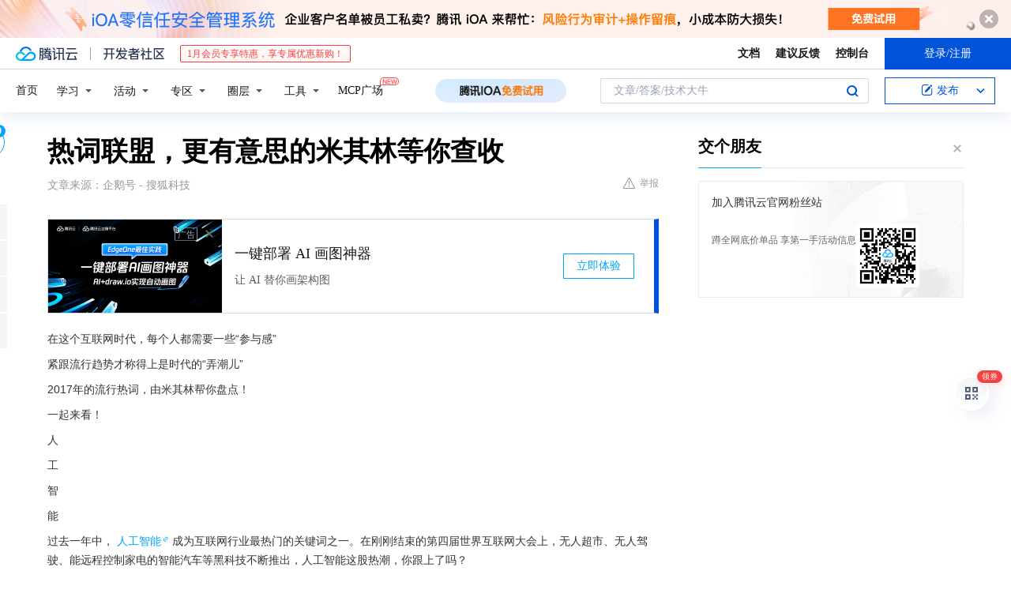

--- FILE ---
content_type: text/html; charset=utf-8
request_url: https://cloud.tencent.com/developer/news/11612
body_size: 14507
content:
<!DOCTYPE html><html munual-autotracker-init="" qct-pv-id="LslsqdxSIjKDeu2Oa4Rg6" qct-ip="3.16.159.120"><head><meta charSet="UTF-8"/><meta http-equiv="X-UA-Compatible" content="IE=edge,chrome=1"/><title>热词联盟，更有意思的米其林等你查收 - 腾讯云开发者社区-腾讯云</title><meta name="keywords" content="人工智能,限量版轮胎,米其林指南,低碳出行"/><meta name="subject" content="空类-空类-空类"/><meta name="subjectTime" content="2018-01-28 07:19:35"/><meta name="description" content="2017 年米其林盘点流行热词：人工智能发展迅速，限量版轮胎彰显格调，米其林指南挖掘美食，IN 象与时俱进，低碳出行受关注，米其林以创新引领进步，快来扫码参与活动。"/><meta name="viewport" content="width=device-width, initial-scale=1.0, maximum-scale=1, viewport-fit=cover"/><meta name="format-detection" content="telephone=no"/><meta name="articleSource" content="Q"/><meta name="magicSource" content="N"/><link rel="canonical" href="https://cloud.tencent.com/developer/news/11612"/><link rel="stylesheet" href="//cloudcache.tencent-cloud.cn/open_proj/proj_qcloud_v2/gateway/portal/css/global-20209142343.css"/><link rel="stylesheet" href="//cloudcache.tencent-cloud.cn/qcloud/ui/community-pc/build/base/base-202507151730.css"/><link rel="stylesheet" href="//cloudcache.tencent-cloud.cn/qcloud/ui/cloud-community/build/base/base-202511051801.css"/><link rel="stylesheet" href="//cloudcache.tencent-cloud.cn/open_proj/proj_qcloud_v2/community-pc/build/AskDialog/AskDialog-202204021635.css?max_age=31536000"/><link rel="stylesheet" href="//cloudcache.tencent-cloud.cn/open_proj/proj_qcloud_v2/community-pc/build/AskDialog/AskDialog-202204021635.css?max_age=31536000"/><link rel="stylesheet" href="//cloudcache.tencent-cloud.cn/qcloud/ui/community-pc/build/Column/Column-202412201223.css"/><link rel="stylesheet" href="//cloudcache.tencent-cloud.cn/qcloud/ui/community-pc/build/News/News-202409021536.css"/><link rel="stylesheet" href="//cloudcache.tencent-cloud.cn/open_proj/proj_qcloud_v2/community/portal/css/markdown-201810241044.css?max_age=31536000"/><link rel="stylesheet" href="//cloudcache.tencent-cloud.cn/qcloud/draft-master/dist/draft-master-v2.1.26.d4s2ddo9sb.css?max_age=31536000"/><style media="screen">@supports (padding:max(0px)){.set-safe-area .com-main{bottom:calc(max(12px,constant(safe-area-inset-bottom)) + 50px);bottom:calc(max(12px,env(safe-area-inset-bottom)) + 50px)}.set-safe-area .com-main-simple-sec,.set-safe-area .com-main.without-tab-ft,.set-safe-area .com-main.without-ft{bottom:max(12px,constant(safe-area-inset-bottom));bottom:max(12px,env(safe-area-inset-bottom))}.set-safe-area .com-main-sec{bottom:max(12px,constant(safe-area-inset-bottom));bottom:max(12px,env(safe-area-inset-bottom))}.set-safe-area .com-m-footer,.set-safe-area .sa-fixed-btns{bottom:max(12px,constant(safe-area-inset-bottom));bottom:max(12px,env(safe-area-inset-bottom))}.set-safe-area .com-mobile-body{bottom:max(12px,constant(safe-area-inset-bottom));bottom:max(12px,env(safe-area-inset-bottom))}}@supports (padding:max(0px)){.set-safe-area .support-wrap,.set-safe-area div.body{bottom:max(12px,constant(safe-area-inset-bottom));bottom:max(12px,env(safe-area-inset-bottom))}.set-safe-area .com-responsive-no-ft div.body{bottom:max(12px,constant(safe-area-inset-bottom));bottom:max(12px,env(safe-area-inset-bottom))}}.doc-con .J-docShareModal{display: none;} .doc-con .J-docShareCopyTipModalMB{display: none} .with-focus+.com-main-simple-sec, .with-focus+.com-main,.with-focus+.com-body,.with-focus+.qa-body{top:100px} .qa-detail-ask-panel:after{display:none!important;} .sa-fixed-btns .c-btn-weak{background-color: #fff;} .qa-r-editor.draft-editor-host.rno-markdown{height: 290px;overflow-y:auto;} .uc-achievement{line-height:24px;margin-bottom:5px;white-space: initial;overflow:visible;text-overflow:initial} .uc-achievement .uc-achievement-icon{top:0;margin-top:0; .uc-hero+.com-body-main .com-tab .com-tab-item{margin-right: 28px;}</style></head><body style="position:initial"><div id="react-root" class=""><div class="news-detail"><div class="cdc-header is-fixed"><div class="cdc-header__placeholder"></div><div class="cdc-header__inner"><div id="community-top-header-product-container" style="display:block"></div><div class="cdc-header__top"><div class="cdc-header__top-left"><a href="/?from=20060&amp;from_column=20060" target="_blank" class="cdc-header__top-logo"><i>腾讯云</i></a><div class="cdc-header__top-line"></div><a href="/developer" class="cdc-header__top-logo community"><i>开发者社区</i></a><div class="cdc-header__activity"><div id="cloud-header-product-container" style="display:block"></div></div></div><div class="cdc-header__top-operates"><a href="/document/product?from=20702&amp;from_column=20702" target="_blank" class="cdc-header__link">文档</a><a href="/voc/?from=20703&amp;from_column=20703" target="_blank" class="cdc-header__link">建议反馈</a><a href="https://console.cloud.tencent.com?from=20063&amp;from_column=20063" target="_blank" class="cdc-header__link" track-click="{&quot;areaId&quot;:102001,&quot;subAreaId&quot;:1}">控制台</a><div class="cdc-header__account"><div class="cdc-header__account-inner"><button class="cdc-btn cdc-header__account-btn cdc-btn--primary">登录/注册</button></div></div></div></div><div class="cdc-header__bottom"><div class="cdc-header__bottom-nav"><a href="/developer" class="cdc-header__bottom-home">首页</a><div class="cdc-header__nav-list"><div class="cdc-header__nav-item">学习</div><div class="cdc-header__nav-item">活动</div><div class="cdc-header__nav-item">专区</div><div class="cdc-header__nav-item">圈层</div><div class="cdc-header__nav-item">工具</div></div><div class="cdc-header__activity"><a class="cdc-header__activity-tit" href="/developer/mcp" target="_blank" style="position:relative">MCP广场<img src="https://qccommunity.qcloudimg.com/image/new.png" style="position:absolute;width:24px;top:-6px;right:-20px"/></a></div><div id="community-header-product-container" style="display:block"></div></div><div class="cdc-header__bottom-operates"><div class="cdc-header__search"><div class="cdc-search__wrap"><div class="cdc-search"><span class="cdc-search__text">文章/答案/技术大牛</span><button class="cdc-search__btn">搜索<i class="cdc-search__i search"></i></button></div><div class="cdc-search__dropdown"><div class="cdc-search__bar"><input type="text" class="cdc-search__bar-input" placeholder="文章/答案/技术大牛" value=""/><div class="cdc-search__bar-btns"><button class="cdc-search__btn">搜索<i class="cdc-search__i search"></i></button><button class="cdc-search__btn">关闭<i class="cdc-search__i clear"></i></button></div></div></div></div></div><div class="cdc-header__create"><span class="cdc-header__create-btn not-logged"><span class="cdc-svg-icon-con"><span class="cdc-svg-icon" style="line-height:1;color:#0052D9;width:16px;height:16px"><svg width="16" height="16" viewBox="0 0 16 16" fill="currentcolor" xmlns="http://www.w3.org/2000/svg"><path d="M14.2466 12.0145C14.1698 13.6258 12.8381 14.9131 11.2129 14.9131H11.1579H4.0927H4.03772C2.4125 14.9131 1.08014 13.6258 1.00334 12.0145H1V11.8668V4.07213V4.04627V3.89922H1.00334C1.08014 2.28732 2.4125 1 4.03772 1H9.6473V1.00069H10.0786L8.7688 2.10773H8.43888H7.7916H6.37904H4.03772C2.97234 2.10773 2.10445 2.9777 2.10445 4.04629V4.41869V4.4472V6.39498V11.4269V11.4309V11.8668C2.10445 12.9354 2.97234 13.8053 4.03772 13.8053H6.37904H8.87153H11.2129C12.2782 13.8053 13.1461 12.9355 13.1461 11.8668V11.466V11.454V9.5181V6.39364L14.2506 5.3051V11.8668V12.0145H14.2466ZM10.4324 7.15226L9.63146 7.99761C9.36577 8.2693 8.69326 8.95104 8.48066 9.17631C8.26726 9.40288 8.09039 9.58901 7.95061 9.73544C7.81079 9.88188 7.72667 9.96597 7.70083 9.98656C7.63321 10.0488 7.55703 10.1144 7.47022 10.1846C7.38412 10.2542 7.29404 10.3099 7.20063 10.3516C7.10722 10.4007 6.97072 10.459 6.79049 10.5305C6.61028 10.6001 6.42213 10.6676 6.22468 10.7339C6.02792 10.8002 5.84109 10.8571 5.66484 10.9061C5.48795 10.9538 5.3561 10.9863 5.2693 11.0009C5.08977 11.0214 4.96988 10.993 4.90956 10.9168C4.84931 10.8405 4.83276 10.7107 4.85924 10.5312C4.87315 10.4331 4.9043 10.292 4.95468 10.1078C5.00431 9.92297 5.05802 9.7315 5.11431 9.53341C5.1713 9.33526 5.22629 9.15179 5.27926 8.98484C5.33297 8.8179 5.37599 8.7026 5.40978 8.64032C5.44953 8.54357 5.49463 8.45413 5.54495 8.37399C5.59465 8.29379 5.66616 8.20503 5.75965 8.10766C5.79934 8.06588 5.89281 7.96649 6.03988 7.81018C6.18624 7.65311 6.80114 7.02774 7.02104 6.79783L7.75117 6.03524L8.56212 5.1899L10.6345 3.02466L12.5214 4.93874L10.4324 7.15226ZM13.816 3.58581C13.7166 3.68987 13.6272 3.78064 13.5483 3.85883C13.4694 3.93703 13.4006 4.0066 13.3423 4.06686C13.276 4.13643 13.2144 4.19738 13.1561 4.24903L11.2785 2.33569C11.3785 2.24025 11.4965 2.12565 11.6336 1.99115C11.7707 1.85668 11.8854 1.75061 11.9761 1.67242C12.0934 1.57708 12.2133 1.51013 12.3385 1.47109C12.4525 1.43529 12.5644 1.41805 12.6751 1.41876H12.7056C12.7665 1.42139 12.8268 1.42729 12.8851 1.43724C12.8838 1.4366 12.8811 1.43724 12.8798 1.4366C12.8811 1.4366 12.8838 1.4366 12.8851 1.43724C13.1376 1.48428 13.4019 1.62009 13.6265 1.83743C13.7511 1.95871 13.8524 2.09382 13.9259 2.23296C14.0346 2.43834 14.0863 2.65304 14.0763 2.8491C14.0763 2.87294 14.0783 2.89748 14.0783 2.92201C14.0783 3.03529 14.0571 3.14789 14.0154 3.26055C13.9737 3.37314 13.9067 3.48185 13.816 3.58581Z" fill="#0052D9"></path></svg></span></span>发布<span class="cdc-svg-icon-con cdc-header__create-btn-arrow"><span class="cdc-svg-icon" style="line-height:1;color:inherit;width:16px;height:16px"><svg width="16" height="16" viewBox="0 0 16 16" fill="currentcolor" xmlns="http://www.w3.org/2000/svg"><path d="M8.16377 4L9.57798 5.41421L14.5277 10.364L13.1135 11.7782L8.1638 6.829L3.21402 11.7782L1.7998 10.364L8.16377 4Z"></path></svg></span></span></span></div></div></div></div></div><div class="cdc-m-header is-fixed"><div class="cdc-m-header__placeholder"></div><div class="cdc-m-header__inner"><div class="cdc-m-header__main"><div class="cdc-m-header__trigger"></div><div class="cdc-m-header__logo"><i class="cdc-m-header__logo-icon"></i></div><div class="cdc-m-header__search"><i class="cdc-m-header__search-icon"></i></div><div class="cdc-m-header__operate"><span class="cdc-m-header__operate-icon"></span></div></div></div></div><div class="J-body col-body news-body"><div class="com-body" qct-area="快讯详情页"><div class="com-body-main"><div class="com-2-layout"><div class="layout-main"><div><section class="c-mod col-article"><h1 class="col-article-title">热词联盟，更有意思的米其林等你查收</h1><div class="col-article-infos"><span class="article-infos-item">文章来源：<!-- -->企鹅号 - 搜狐科技</span><div class="extra-part"><div class="com-operations"><a href="javascript:;" class="com-opt-link link-report link-hidden"><i class="com-i-warn"></i>举报</a></div></div></div><div id="news-detail-content-product-container" style="display:block"></div><div><div class="rno-markdown undefined rno-"><p>在这个互联网时代，每个人都需要一些“参与感”</p><p>紧跟流行趋势才称得上是时代的“弄潮儿”</p><p>2017年的流行热词，由米其林帮你盘点！</p><p>一起来看！</p><p>人</p><p>工</p><p>智</p><p>能</p><p>过去一年中，人工智能成为互联网行业最热门的关键词之一。在刚刚结束的第四届世界互联网大会上，无人超市、无人驾驶、能远程控制家电的智能汽车等黑科技不断推出，人工智能这股热潮，你跟上了吗？</p><p>米其林紧跟最新趋势</p><p>努力研发#人工智能#的产品和不断完善服务品质</p><p>黑科技时代，米其林依旧引领进步之道！</p><p>↑↑↑点击了解：看阿法狗迎战围棋冠军柯洁，盼轮胎管理人工智能时代</p><p>限</p><p>量</p><p>版</p><p>对一个有生活追求的人来说，想要保持格调的唯一方法就是对品质和品牌有着特有的要求。高级品牌会对产品限量生产以保证价值。</p><p>当轮胎的性能和品质成为好轮胎的必备选项时</p><p>颜值则将轮胎的表现提升至新的高度</p><p>米其林#限量版轮胎#为你而来</p><p>↑↑↑点击了解：这位颜值担当，自带闪耀光环！</p><p>米</p><p>其</p><p>林</p><p>指</p><p>南</p><p>米其林指南每次更新都会引发吃货界的强烈追捧！诞生于1900年的米其林指南已超百年历史，并一直致力于挖掘深藏于世界各地的美味，不断扩展世界美食版图。你，吃过几家米其林餐厅呢？</p><p>#米其林指南#</p><p>给你更多享受生活的选择</p><p>↑↑↑点击了解：你，最想摘哪颗星？</p><p>IN</p><p>摩登、时尚和追逐流行的事件总会被现代人用#IN#形容。想要体现最入时态度的你，一定不能错过流行趋势。其实，不管是人还是品牌，为了能够适应时代和紧跟潮流，不断地改变自己。米其林轮胎先生在今年更新了新IN象，只为以更加亲近的方式走进人们的生活。</p><p>与时俱进的米其林轮胎先生</p><p>无论外表如何改变</p><p>仍会不断提升自己</p><p>更好的融入你的前行之路</p><p>↑↑↑点击了解：这怕是有史以来最酷的改变了！</p><p>低</p><p>碳</p><p>出</p><p>行</p><p>采用能减少二氧化碳排放量的#低碳出行#，逐渐成为现代人追求的绿色生活方式。同时，可持续的新能源成为最有益环保的大热点。随着各大厂牌加入，Formula E电动方程式锦标赛正成为关注点。电动车这股“热风”，你跟的怎么样？</p><p>从赛道到街道</p><p>米其林用实际行动支持 “新能源”发展</p><p>用#开拓前行#的轮胎黑科技</p><p>实力验证未来移动的绿色趋势</p><p>↑↑↑点击了解：米其林轮胎的先锋之力，再次引爆中国香港</p><p>引领进步之道，缺你不可！</p><p>回顾2017，你get了多少热词？</p><p>展望2018，你对未来有什么期待？</p><p>这里有一份米其林的年终奖励，扫码一键领取！</p><p>参与“米其林颁奖礼”，并分享和留言</p><p>你的新年大礼，米其林已经准备好了！</p></div></div><div id="J-viewLargeImageBox" class="zoom-mask" style="display:none;width:100%;height:100%"><div class="zoom-close"></div><div class="zoom-wrap"><img/><div class="c-loading"><div class="c-loading-inner"><div class="one"></div><div class="two"></div><div class="three"></div></div></div></div></div><ul class="col-article-source"><li><span class="article-source-item">发表于: <time dateTime="2017-12-28 20:34:00" title="2017-12-28 20:34:00"> 2017-12-28<span class="com-v-box">2017-12-28 20:34:00</span></time></span></li><li>原文链接<!-- -->：<!-- -->http://kuaibao.qq.com/s/20171228C0YAHL00?refer=cp_1026</li><li>腾讯「腾讯云开发者社区」是腾讯内容开放平台帐号（企鹅号）传播渠道之一，根据<a href="https://om.qq.com/notice/a/20160429/047194.htm" target="_blank" class="com-link" style="color:#00a4ff" rel="nofollow">《腾讯内容开放平台服务协议》</a>转载发布内容。</li><li>如有侵权，请联系 cloudcommunity@tencent.com 删除。</li></ul><div class="col-article-tags com-v-box"><nav class="col-tags"></nav></div><div class="com-widget-operations" style="visibility:hidden"><div class="main-cnt"><a href="javascript:;" class="com-opt-link link-like"><i class="com-i-like"></i><span class="text">0</span></a></div><div class="extra-cnt"><span class="com-opt-text share-text">分享</span><ul class="com-share-options"><li><div class="c-bubble-trigger"><a href="javascript:;" class="opt-item"><i class="opt-icon wechat"></i></a><div class="c-bubble c-bubble-left "><div class="c-bubble-inner"><div class="qr-img"></div><p class="qr-txt">分享快讯到朋友圈</p></div></div></div></li><li><div class="c-bubble-trigger"><a href="javascript:;" class="opt-item"><i class="opt-icon qq"></i></a><div class="c-bubble c-bubble-left "><div class="c-bubble-inner"><span>分享快讯到 QQ</span></div></div></div></li><li><div class="c-bubble-trigger"><a href="javascript:;" class="opt-item"><i class="opt-icon weibo"></i></a><div class="c-bubble c-bubble-left "><div class="c-bubble-inner"><span>分享快讯到微博</span></div></div></div></li><li><div class="c-bubble-trigger"><a class="opt-item" href="javascript:;"><i class="opt-icon copy"></i></a><div class="c-bubble c-bubble-left "><div class="c-bubble-inner"><span>复制快讯链接到剪贴板</span></div></div></div></li></ul></div></div></section><ul class="col-slibing-articles" track-click="{&quot;areaId&quot;:115001}" track-exposure="{&quot;areaId&quot;:115001}"><li><a href="/developer/news/11611" trackClick="{&quot;elementId&quot;:1}" hotrep="community.news.news-detail.prev">上一篇：自动驾驶要来了吗？司机们还能干多久？</a></li><li><a href="/developer/news/11614" trackClick="{&quot;elementId&quot;:2}" hotrep="community.news.news-detail.next">下一篇：让机器说人话，说出来的是东北腔还是福建话全靠这个模型了</a></li></ul><div style="margin:50px auto"></div><div style="margin:50px auto"></div><div class="detail-section" qct-area="相关快讯" qct-exposure=""><div class="detail-section-inner"><div class="c-mod detail-section-hd"><h2 class="detail-section-tit"><span>相关</span>快讯</h2></div><ul class="c-mod detail-section-bd news-article-related-list"><li class="news-article-related-item" qct-area="快讯-1987036" qct-click="" qct-exposure=""><h3 class="news-article-related-tit"><a href="/developer/news/1987036" target="_blank" hotrep="community.news.article_related.title_link">2024年度十大流行语出炉，哪个热词是你的口头禅？</a></h3><span class="news-article-related-date">2024-12-02</span></li><li class="news-article-related-item" qct-area="快讯-1261758" qct-click="" qct-exposure=""><h3 class="news-article-related-tit"><a href="/developer/news/1261758" target="_blank" hotrep="community.news.article_related.title_link">2023年十大流行语：反映时代变迁与人类关系的关键词</a></h3><span class="news-article-related-date">2023-12-05</span></li><li class="news-article-related-item" qct-area="快讯-1788361" qct-click="" qct-exposure=""><h3 class="news-article-related-tit"><a href="/developer/news/1788361" target="_blank" hotrep="community.news.article_related.title_link">先行十年·遇见未来｜洗护行业即将进入2035年</a></h3><span class="news-article-related-date">2024-10-16</span></li><li class="news-article-related-item" qct-area="快讯-425499" qct-click="" qct-exposure=""><h3 class="news-article-related-tit"><a href="/developer/news/425499" target="_blank" hotrep="community.news.article_related.title_link">这辆SUV，靠什么虏获85、90后的芳心？</a></h3><span class="news-article-related-date">2019-08-25</span></li><li class="news-article-related-item" qct-area="快讯-685857" qct-click="" qct-exposure=""><h3 class="news-article-related-tit"><a href="/developer/news/685857" target="_blank" hotrep="community.news.article_related.title_link">电吹风进入护发新时代，松下率先出击</a></h3><span class="news-article-related-date">2020-09-02</span></li><li class="news-article-related-item" qct-area="快讯-382927" qct-click="" qct-exposure=""><h3 class="news-article-related-tit"><a href="/developer/news/382927" target="_blank" hotrep="community.news.article_related.title_link">vivo新年实力展望，创新再临引领未来</a></h3><span class="news-article-related-date">2019-01-09</span></li><li class="news-article-related-item" qct-area="快讯-231523" qct-click="" qct-exposure=""><h3 class="news-article-related-tit"><a href="/developer/news/231523" target="_blank" hotrep="community.news.article_related.title_link">没什么能像手机那样满足我们的各种需求，也没什么像手机那样侵占我们的生活</a></h3><span class="news-article-related-date">2018-06-13</span></li><li class="news-article-related-item" qct-area="快讯-559970" qct-click="" qct-exposure=""><h3 class="news-article-related-tit"><a href="/developer/news/559970" target="_blank" hotrep="community.news.article_related.title_link">功效型护肤品如何创新？品牌如何把握小趋势？这场研讨会有答案！</a></h3><span class="news-article-related-date">2019-12-26</span></li><li class="news-article-related-item" qct-area="快讯-374739" qct-click="" qct-exposure=""><h3 class="news-article-related-tit"><a href="/developer/news/374739" target="_blank" hotrep="community.news.article_related.title_link">2018 人工智能应用研讨论坛隆重召开</a></h3><span class="news-article-related-date">2018-12-21</span></li><li class="news-article-related-item" qct-area="快讯-31548" qct-click="" qct-exposure=""><h3 class="news-article-related-tit"><a href="/developer/news/31548" target="_blank" hotrep="community.news.article_related.title_link">将奢侈掌握于方寸间，揭秘心系天下三星W2018如何玩转高级定制</a></h3><span class="news-article-related-date">2018-01-28</span></li><li class="news-article-related-item" qct-area="快讯-1325803" qct-click="" qct-exposure=""><h3 class="news-article-related-tit"><a href="/developer/news/1325803" target="_blank" hotrep="community.news.article_related.title_link">AWE即将揭幕！AI爆发能否改变家电行业走向</a></h3><span class="news-article-related-date">2024-03-11</span></li><li class="news-article-related-item" qct-area="快讯-291802" qct-click="" qct-exposure=""><h3 class="news-article-related-tit"><a href="/developer/news/291802" target="_blank" hotrep="community.news.article_related.title_link">为什么现在的年轻人都不喜欢看电视了？</a></h3><span class="news-article-related-date">2018-08-03</span></li><li class="news-article-related-item" qct-area="快讯-152540" qct-click="" qct-exposure=""><h3 class="news-article-related-tit"><a href="/developer/news/152540" target="_blank" hotrep="community.news.article_related.title_link">新零售崛起的8大趋势</a></h3><span class="news-article-related-date">2018-03-20</span></li><li class="news-article-related-item" qct-area="快讯-27892" qct-click="" qct-exposure=""><h3 class="news-article-related-tit"><a href="/developer/news/27892" target="_blank" hotrep="community.news.article_related.title_link">人工智能很虚幻？这款组合产品上市了就没钟点工什么事了</a></h3><span class="news-article-related-date">2018-01-27</span></li><li class="news-article-related-item" qct-area="快讯-6061" qct-click="" qct-exposure=""><h3 class="news-article-related-tit"><a href="/developer/news/6061" target="_blank" hotrep="community.news.article_related.title_link">新能源汽车竞争进入“丛林” 共创共享是唯一出路</a></h3><span class="news-article-related-date">2018-01-26</span></li><li class="news-article-related-item" qct-area="快讯-903313" qct-click="" qct-exposure=""><h3 class="news-article-related-tit"><a href="/developer/news/903313" target="_blank" hotrep="community.news.article_related.title_link">5G时代到来元宇宙NFG电商系统开发元宇宙电商是否成为下一个风口</a></h3><span class="news-article-related-date">2022-04-13</span></li><li class="news-article-related-item" qct-area="快讯-55573" qct-click="" qct-exposure=""><h3 class="news-article-related-tit"><a href="/developer/news/55573" target="_blank" hotrep="community.news.article_related.title_link">新征程2018 蓄势待发！工程院2017年度总结大会隆重召开！</a></h3><span class="news-article-related-date">2018-01-27</span></li><li class="news-article-related-item" qct-area="快讯-533316" qct-click="" qct-exposure=""><h3 class="news-article-related-tit"><a href="/developer/news/533316" target="_blank" hotrep="community.news.article_related.title_link">新消费时代，行业如何引爆品牌？</a></h3><span class="news-article-related-date">2019-12-26</span></li><li class="news-article-related-item" qct-area="快讯-948708" qct-click="" qct-exposure=""><h3 class="news-article-related-tit"><a href="/developer/news/948708" target="_blank" hotrep="community.news.article_related.title_link">中国多功能电饭煲行业市场全景调研及投资价值评估研究报告</a></h3><span class="news-article-related-date">2022-11-16</span></li><li class="news-article-related-item" qct-area="快讯-974985" qct-click="" qct-exposure=""><h3 class="news-article-related-tit"><a href="/developer/news/974985" target="_blank" hotrep="community.news.article_related.title_link">得物App社会责任报告发布，品质消费、文化自信、社会公益成三大关键词</a></h3><span class="news-article-related-date">2022-12-25</span></li></ul></div></div></div></div><div class="layout-side"><div class="com-2-section info-side-public" id="private-domain-aside"></div></div></div></div></div></div><div class="cdc-footer J-footer com-2-footer"><div class="cdc-footer__inner"><div class="cdc-footer__main"><div class="cdc-footer__website"><ul class="cdc-footer__website-group"><li class="cdc-footer__website-column"><div class="cdc-footer__website-box"><h3 class="cdc-footer__website-title">社区</h3><ul class="cdc-footer__website-list"><li class="cdc-footer__website-item"><a href="/developer/column">技术文章</a></li><li class="cdc-footer__website-item"><a href="/developer/ask">技术问答</a></li><li class="cdc-footer__website-item"><a href="/developer/salon">技术沙龙</a></li><li class="cdc-footer__website-item"><a href="/developer/video">技术视频</a></li><li class="cdc-footer__website-item"><a href="/developer/learning">学习中心</a></li><li class="cdc-footer__website-item"><a href="/developer/techpedia">技术百科</a></li><li class="cdc-footer__website-item"><a href="/developer/zone/list">技术专区</a></li></ul></div></li><li class="cdc-footer__website-column"><div class="cdc-footer__website-box"><h3 class="cdc-footer__website-title">活动</h3><ul class="cdc-footer__website-list"><li class="cdc-footer__website-item"><a href="/developer/support-plan">自媒体同步曝光计划</a></li><li class="cdc-footer__website-item"><a href="/developer/support-plan-invitation">邀请作者入驻</a></li><li class="cdc-footer__website-item"><a href="/developer/article/1535830">自荐上首页</a></li><li class="cdc-footer__website-item"><a href="/developer/competition">技术竞赛</a></li></ul></div></li><li class="cdc-footer__website-column"><div class="cdc-footer__website-box"><h3 class="cdc-footer__website-title">圈层</h3><ul class="cdc-footer__website-list"><li class="cdc-footer__website-item"><a href="/tvp">腾讯云最具价值专家</a></li><li class="cdc-footer__website-item"><a href="/developer/program/tm">腾讯云架构师技术同盟</a></li><li class="cdc-footer__website-item"><a href="/developer/program/tci">腾讯云创作之星</a></li><li class="cdc-footer__website-item"><a href="/developer/program/tdp">腾讯云TDP</a></li></ul></div></li><li class="cdc-footer__website-column"><div class="cdc-footer__website-box"><h3 class="cdc-footer__website-title">关于</h3><ul class="cdc-footer__website-list"><li class="cdc-footer__website-item"><a rel="nofollow" href="/developer/article/1006434">社区规范</a></li><li class="cdc-footer__website-item"><a rel="nofollow" href="/developer/article/1006435">免责声明</a></li><li class="cdc-footer__website-item"><a rel="nofollow" href="mailto:cloudcommunity@tencent.com">联系我们</a></li><li class="cdc-footer__website-item"><a rel="nofollow" href="/developer/friendlink">友情链接</a></li><li class="cdc-footer__website-item"><a rel="nofollow" href="/developer/article/2537547">MCP广场开源版权声明</a></li></ul></div></li></ul></div><div class="cdc-footer__qr"><h3 class="cdc-footer__qr-title">腾讯云开发者</h3><div class="cdc-footer__qr-object"><img class="cdc-footer__qr-image" src="https://qcloudimg.tencent-cloud.cn/raw/a8907230cd5be483497c7e90b061b861.png" alt="扫码关注腾讯云开发者"/></div><div class="cdc-footer__qr-infos"><p class="cdc-footer__qr-info"><span class="cdc-footer__qr-text">扫码关注腾讯云开发者</span></p><p class="cdc-footer__qr-info"><span class="cdc-footer__qr-text">领取腾讯云代金券</span></p></div></div></div><div class="cdc-footer__recommend"><div class="cdc-footer__recommend-rows"><div class="cdc-footer__recommend-cell"><h3 class="cdc-footer__recommend-title">热门产品</h3><div class="cdc-footer__recommend-wrap"><ul class="cdc-footer__recommend-list"><li class="cdc-footer__recommend-item"><a class="com-2-footer-recommend-link" href="/product/domain?from=20064&amp;from_column=20064">域名注册</a></li><li class="cdc-footer__recommend-item"><a class="com-2-footer-recommend-link" href="/product/cvm?from=20064&amp;from_column=20064">云服务器</a></li><li class="cdc-footer__recommend-item"><a class="com-2-footer-recommend-link" href="/product/tbaas?from=20064&amp;from_column=20064">区块链服务</a></li><li class="cdc-footer__recommend-item"><a class="com-2-footer-recommend-link" href="/product/message-queue-catalog?from=20064&amp;from_column=20064">消息队列</a></li><li class="cdc-footer__recommend-item"><a class="com-2-footer-recommend-link" href="/product/ecdn?from=20064&amp;from_column=20064">网络加速</a></li><li class="cdc-footer__recommend-item"><a class="com-2-footer-recommend-link" href="/product/tencentdb-catalog?from=20064&amp;from_column=20064">云数据库</a></li><li class="cdc-footer__recommend-item"><a class="com-2-footer-recommend-link" href="/product/dns?from=20064&amp;from_column=20064">域名解析</a></li><li class="cdc-footer__recommend-item"><a class="com-2-footer-recommend-link" href="/product/cos?from=20064&amp;from_column=20064">云存储</a></li><li class="cdc-footer__recommend-item"><a class="com-2-footer-recommend-link" href="/product/css?from=20064&amp;from_column=20064">视频直播</a></li></ul></div></div><div class="cdc-footer__recommend-cell"><h3 class="cdc-footer__recommend-title">热门推荐</h3><div class="cdc-footer__recommend-wrap"><ul class="cdc-footer__recommend-list"><li class="cdc-footer__recommend-item"><a class="com-2-footer-recommend-link" href="/product/facerecognition?from=20064&amp;from_column=20064">人脸识别</a></li><li class="cdc-footer__recommend-item"><a class="com-2-footer-recommend-link" href="/product/tm?from=20064&amp;from_column=20064">腾讯会议</a></li><li class="cdc-footer__recommend-item"><a class="com-2-footer-recommend-link" href="/act/pro/enterprise2022?from=20064&amp;from_column=20064">企业云</a></li><li class="cdc-footer__recommend-item"><a class="com-2-footer-recommend-link" href="/product/cdn?from=20064&amp;from_column=20064">CDN加速</a></li><li class="cdc-footer__recommend-item"><a class="com-2-footer-recommend-link" href="/product/trtc?from=20064&amp;from_column=20064">视频通话</a></li><li class="cdc-footer__recommend-item"><a class="com-2-footer-recommend-link" href="/product/imagerecognition?from=20064&amp;from_column=20064">图像分析</a></li><li class="cdc-footer__recommend-item"><a class="com-2-footer-recommend-link" href="/product/cdb?from=20064&amp;from_column=20064">MySQL 数据库</a></li><li class="cdc-footer__recommend-item"><a class="com-2-footer-recommend-link" href="/product/ssl?from=20064&amp;from_column=20064">SSL 证书</a></li><li class="cdc-footer__recommend-item"><a class="com-2-footer-recommend-link" href="/product/asr?from=20064&amp;from_column=20064">语音识别</a></li></ul></div></div><div class="cdc-footer__recommend-cell"><h3 class="cdc-footer__recommend-title">更多推荐</h3><div class="cdc-footer__recommend-wrap"><ul class="cdc-footer__recommend-list"><li class="cdc-footer__recommend-item"><a class="com-2-footer-recommend-link" href="/solution/data_protection?from=20064&amp;from_column=20064">数据安全</a></li><li class="cdc-footer__recommend-item"><a class="com-2-footer-recommend-link" href="/product/clb?from=20064&amp;from_column=20064">负载均衡</a></li><li class="cdc-footer__recommend-item"><a class="com-2-footer-recommend-link" href="/product/sms?from=20064&amp;from_column=20064">短信</a></li><li class="cdc-footer__recommend-item"><a class="com-2-footer-recommend-link" href="/product/ocr?from=20064&amp;from_column=20064">文字识别</a></li><li class="cdc-footer__recommend-item"><a class="com-2-footer-recommend-link" href="/product/vod?from=20064&amp;from_column=20064">云点播</a></li><li class="cdc-footer__recommend-item"><a class="com-2-footer-recommend-link" href="/product/bigdata-class?from=20064&amp;from_column=20064">大数据</a></li><li class="cdc-footer__recommend-item"><a class="com-2-footer-recommend-link" href="/solution/la?from=20064&amp;from_column=20064">小程序开发</a></li><li class="cdc-footer__recommend-item"><a class="com-2-footer-recommend-link" href="/product/tcop?from=20064&amp;from_column=20064">网站监控</a></li><li class="cdc-footer__recommend-item"><a class="com-2-footer-recommend-link" href="/product/cdm?from=20064&amp;from_column=20064">数据迁移</a></li></ul></div></div></div></div><div class="cdc-footer__copyright"><div class="cdc-footer__copyright-text"><p>Copyright © 2013 - <!-- -->2026<!-- --> Tencent Cloud. All Rights Reserved. 腾讯云 版权所有<!-- --> </p><p style="line-height:22px;display:inline-flex;align-items:center"><a href="https://qcloudimg.tencent-cloud.cn/raw/986376a919726e0c35e96b311f54184d.jpg" target="_blank">深圳市腾讯计算机系统有限公司</a><span> ICP备案/许可证号：</span><a href="https://beian.miit.gov.cn/#/Integrated/index" target="_blank">粤B2-20090059 </a><img width="14" src="https://qcloudimg.tencent-cloud.cn/raw/eed02831a0e201b8d794c8282c40cf2e.png" style="margin-right:5px"/><a href="https://beian.mps.gov.cn/#/query/webSearch?code=44030502008569" target="_blank">粤公网安备44030502008569号</a></p><p><a href="https://qcloudimg.tencent-cloud.cn/raw/a2390663ee4a95ceeead8fdc34d4b207.jpg" target="_blank">腾讯云计算（北京）有限责任公司</a> 京ICP证150476号 | <!-- --> <a href="https://beian.miit.gov.cn/#/Integrated/index" target="_blank">京ICP备11018762号</a></p></div></div></div></div></div><div class="com-widget-global"><div style="position:relative;z-index:8088"><div class="com-widget-global2"><div class="com-widget-global2__btn code"><div class="com-widget-global2__btn-tag">领券</div></div><div class="com-widget-global2__btn top" style="visibility:hidden"></div></div></div></div><div id="dialog-root"></div><div id="rno-dialog-root" class="rno-modal-wrap"></div></div><script>window.isServerContext = false; window.isClientContext = true;</script><script>window.$serverTime = 1768981553110; window.$clientTime = 1768981553110;</script><script class="">window.$ua = {"browser":{"name":"Chrome","version":"131.0.0.0","major":"131"},"cpu":{},"device":{"vendor":"Apple","model":"Macintosh"},"engine":{"name":"Blink","version":"131.0.0.0"},"os":{"name":"Mac OS","version":"10.15.7"}};</script><script src="https://cloudcache.tencent-cloud.com/qcloud/main/scripts/release/common/vendors/babel/polyfill.6.26.min.js"></script><script src="https://cloudcache.tencent-cloud.com/qcloud/main/scripts/release/common/vendors/react/react.16.8.6.min.js"></script><script src="https://cloudcache.tencent-cloud.com/qcloud/main/scripts/release/common/vendors/react/react-dom.16.8.6.min.js"></script><script src="https://cloudcache.tencent-cloud.com/qcloud/main/scripts/release/common/vendors/jquery-3.2.1.min.js"></script><script src="//cloudcache.tencent-cloud.com/qcloud/developer/scripts/release/base.225e98f95c.js?max_age=31536000" crossorigin="anonymous"></script><script src="//cloudcache.tencent-cloud.com/qcloud/draft-master/dist/draft-master-v2.1.26.d4s2ddo9sb.js?max_age=31536000"></script><script src="https://cloud.tencent.com/qccomponent/login/api.js"></script><script src="//cloudcache.tencent-cloud.com/qcloud/main/scripts/release/common/deps/wechatJsSdk.js?version=1_0_1&amp;max_age=31536000"></script><script src="//cloudcache.tencent-cloud.com/qcloud/developer/scripts/release/common.bb101c97e6.js?max_age=31536000" crossorigin="anonymous"></script><script src="https://web.sdk.qcloud.com/player/tcplayer/release/v4.7.2/tcplayer.v4.7.2.min.js"></script><script src="//dscache.tencent-cloud.cn/ecache/qcstat/qcloud/qcloudStatApi.js"></script><script src="https://qccommunity.qcloudimg.com/common/exposure-plugin-4.1.15.min.js"></script><script src="https://qccommunity.qcloudimg.com/community-track/qcloud-community-track.min.js"></script><script src="https://dscache.tencent-cloud.com/sdk/dianshi-sdk/loader/umd/dianshi-sdk-loader.v0.0.18.js"></script><script src="//cloudcache.tencent-cloud.com/qcloud/developer/scripts/release/news/news.1d31a9f09b.js?max_age=31536000" crossorigin="anonymous"></script><script class="">
window.$render({"newsDetail":{"id":11612,"title":"热词联盟，更有意思的米其林等你查收","status":0,"mediaName":"搜狐科技","crawlTime":1517095175,"publishTime":1514464440,"content":"entityMap|blocks|key|577o2|text|在这个互联网时代，每个人都需要一些“参与感”|type|unstyled|depth|inlineStyleRanges|entityRanges|data|33mm8|紧跟流行趋势才称得上是时代的“弄潮儿”|63km9|2017年的流行热词，由米其林帮你盘点！|5ldkg|一起来看！|ajnhp|人|9r0pu|工|cq7id|智|4el6c|能|cq2qs|过去一年中，人工智能成为互联网行业最热门的关键词之一。在刚刚结束的第四届世界互联网大会上，无人超市、无人驾驶、能远程控制家电的智能汽车等黑科技不断推出，人工智能这股热潮，你跟上了吗？|18rln|米其林紧跟最新趋势|clhsj|努力研发#人工智能#的产品和不断完善服务品质|9utet|黑科技时代，米其林依旧引领进步之道！|be8pg|↑↑↑点击了解：看阿法狗迎战围棋冠军柯洁，盼轮胎管理人工智能时代|ci0vp|限|3r5ce|量|74nm0|版|8bn17|对一个有生活追求的人来说，想要保持格调的唯一方法就是对品质和品牌有着特有的要求。高级品牌会对产品限量生产以保证价值。|40kd7|当轮胎的性能和品质成为好轮胎的必备选项时|e3c2u|颜值则将轮胎的表现提升至新的高度|ailpd|米其林#限量版轮胎#为你而来|7vev1|↑↑↑点击了解：这位颜值担当，自带闪耀光环！|etgv5|米|3hn6k|其|ams90|林|e9pru|指|5neov|南|b9fhs|米其林指南每次更新都会引发吃货界的强烈追捧！诞生于1900年的米其林指南已超百年历史，并一直致力于挖掘深藏于世界各地的美味，不断扩展世界美食版图。你，吃过几家米其林餐厅呢？|7eup4|#米其林指南#|72ldj|给你更多享受生活的选择|4nbg5|↑↑↑点击了解：你，最想摘哪颗星？|fuhg8|IN|e6qa3|摩登、时尚和追逐流行的事件总会被现代人用#IN#形容。想要体现最入时态度的你，一定不能错过流行趋势。其实，不管是人还是品牌，为了能够适应时代和紧跟潮流，不断地改变自己。米其林轮胎先生在今年更新了新IN象，只为以更加亲近的方式走进人们的生活。|efb6a|与时俱进的米其林轮胎先生|d7cie|无论外表如何改变|5gac8|仍会不断提升自己|7tl79|更好的融入你的前行之路|3r8or|↑↑↑点击了解：这怕是有史以来最酷的改变了！|d8rab|低|cnon0|碳|aoa0h|出|b3u47|行|bq3c1|采用能减少二氧化碳排放量的#低碳出行#，逐渐成为现代人追求的绿色生活方式。同时，可持续的新能源成为最有益环保的大热点。随着各大厂牌加入，Formula+E电动方程式锦标赛正成为关注点。电动车这股“热风”，你跟的怎么样？|a3ijj|从赛道到街道|bgmsd|米其林用实际行动支持+“新能源”发展|eit4f|用#开拓前行#的轮胎黑科技|4uumc|实力验证未来移动的绿色趋势|6fjkt|↑↑↑点击了解：米其林轮胎的先锋之力，再次引爆中国香港|79dgt|引领进步之道，缺你不可！|do5oq|回顾2017，你get了多少热词？|7ktei|展望2018，你对未来有什么期待？|1vinm|这里有一份米其林的年终奖励，扫码一键领取！|3jt5q|参与“米其林颁奖礼”，并分享和留言|f67o5|你的新年大礼，米其林已经准备好了！^0|0|0|0|0|0|0|0|0|0|0|0|0|0|0|0|0|0|0|0|0|0|0|0|0|0|0|0|0|0|0|0|0|0|0|0|0|0|0|0|0|0|0|0|0|0|0|0|0|0|0|0|0^^$0|$]|1|@$2|3|4|5|6|7|8|38|9|@]|A|@]|B|$]]|$2|C|4|D|6|7|8|39|9|@]|A|@]|B|$]]|$2|E|4|F|6|7|8|3A|9|@]|A|@]|B|$]]|$2|G|4|H|6|7|8|3B|9|@]|A|@]|B|$]]|$2|I|4|J|6|7|8|3C|9|@]|A|@]|B|$]]|$2|K|4|L|6|7|8|3D|9|@]|A|@]|B|$]]|$2|M|4|N|6|7|8|3E|9|@]|A|@]|B|$]]|$2|O|4|P|6|7|8|3F|9|@]|A|@]|B|$]]|$2|Q|4|R|6|7|8|3G|9|@]|A|@]|B|$]]|$2|S|4|T|6|7|8|3H|9|@]|A|@]|B|$]]|$2|U|4|V|6|7|8|3I|9|@]|A|@]|B|$]]|$2|W|4|X|6|7|8|3J|9|@]|A|@]|B|$]]|$2|Y|4|Z|6|7|8|3K|9|@]|A|@]|B|$]]|$2|10|4|11|6|7|8|3L|9|@]|A|@]|B|$]]|$2|12|4|13|6|7|8|3M|9|@]|A|@]|B|$]]|$2|14|4|15|6|7|8|3N|9|@]|A|@]|B|$]]|$2|16|4|17|6|7|8|3O|9|@]|A|@]|B|$]]|$2|18|4|19|6|7|8|3P|9|@]|A|@]|B|$]]|$2|1A|4|1B|6|7|8|3Q|9|@]|A|@]|B|$]]|$2|1C|4|1D|6|7|8|3R|9|@]|A|@]|B|$]]|$2|1E|4|1F|6|7|8|3S|9|@]|A|@]|B|$]]|$2|1G|4|1H|6|7|8|3T|9|@]|A|@]|B|$]]|$2|1I|4|1J|6|7|8|3U|9|@]|A|@]|B|$]]|$2|1K|4|1L|6|7|8|3V|9|@]|A|@]|B|$]]|$2|1M|4|1N|6|7|8|3W|9|@]|A|@]|B|$]]|$2|1O|4|1P|6|7|8|3X|9|@]|A|@]|B|$]]|$2|1Q|4|1R|6|7|8|3Y|9|@]|A|@]|B|$]]|$2|1S|4|1T|6|7|8|3Z|9|@]|A|@]|B|$]]|$2|1U|4|1V|6|7|8|40|9|@]|A|@]|B|$]]|$2|1W|4|1X|6|7|8|41|9|@]|A|@]|B|$]]|$2|1Y|4|1Z|6|7|8|42|9|@]|A|@]|B|$]]|$2|20|4|21|6|7|8|43|9|@]|A|@]|B|$]]|$2|22|4|23|6|7|8|44|9|@]|A|@]|B|$]]|$2|24|4|25|6|7|8|45|9|@]|A|@]|B|$]]|$2|26|4|27|6|7|8|46|9|@]|A|@]|B|$]]|$2|28|4|29|6|7|8|47|9|@]|A|@]|B|$]]|$2|2A|4|2B|6|7|8|48|9|@]|A|@]|B|$]]|$2|2C|4|2D|6|7|8|49|9|@]|A|@]|B|$]]|$2|2E|4|2F|6|7|8|4A|9|@]|A|@]|B|$]]|$2|2G|4|2H|6|7|8|4B|9|@]|A|@]|B|$]]|$2|2I|4|2J|6|7|8|4C|9|@]|A|@]|B|$]]|$2|2K|4|2L|6|7|8|4D|9|@]|A|@]|B|$]]|$2|2M|4|2N|6|7|8|4E|9|@]|A|@]|B|$]]|$2|2O|4|2P|6|7|8|4F|9|@]|A|@]|B|$]]|$2|2Q|4|2R|6|7|8|4G|9|@]|A|@]|B|$]]|$2|2S|4|2T|6|7|8|4H|9|@]|A|@]|B|$]]|$2|2U|4|2V|6|7|8|4I|9|@]|A|@]|B|$]]|$2|2W|4|2X|6|7|8|4J|9|@]|A|@]|B|$]]|$2|2Y|4|2Z|6|7|8|4K|9|@]|A|@]|B|$]]|$2|30|4|31|6|7|8|4L|9|@]|A|@]|B|$]]|$2|32|4|33|6|7|8|4M|9|@]|A|@]|B|$]]|$2|34|4|35|6|7|8|4N|9|@]|A|@]|B|$]]|$2|36|4|37|6|7|8|4O|9|@]|A|@]|B|$]]]]","summary":"在这个互联网时代，每个人都需要一些“参与感”紧跟流行趋势才称得上是时代的“弄潮儿”2017年的流行热词，由米其林帮你盘点！一起来看！人工智能过去一年中，人工智能成为互联网行业最热门的关键词之一。在刚刚结束的第四届世界互联网大会上，无人超市、无人驾驶、能远程控制家电的智能汽车等黑科技不断推出，人工智能这股热潮，你跟上了吗？米其林紧跟最新趋势努力研发#人工智能#的产品和不断完善服务品质黑科技时代，米其林依旧引领进步之道！↑↑↑点击了解：看阿法狗迎战围棋冠军柯洁，盼轮胎管理人工智能时代限量版对一个有生","originalUrl":"http://kuaibao.qq.com/s/20171228C0YAHL00?refer=cp_1026","readNum":128,"likeNum":0,"coverImage":"","auditTime":0,"type":0,"extra":{"contentType":"packed","description":"热词联盟，更有意思的米其林等你查收。在这个互联网时代，每个人都需要一些“参与感”紧跟流行趋势才称得上是时代的“弄潮儿”2017年的流行热词，由米其林帮你盘点！↑↑↑点击了解：看阿法狗迎战围棋冠军柯洁，盼轮胎管理人工智能时代限量版对一个有生活追求的人来说，想要保持格调的唯一方法就是对品质和品牌有着特有的要求。"},"deleted":false,"keywords":[],"tags":{},"tdk":{"description":"2017 年米其林盘点流行热词：人工智能发展迅速，限量版轮胎彰显格调，米其林指南挖掘美食，IN 象与时俱进，低碳出行受关注，米其林以创新引领进步，快来扫码参与活动。","keywords":["人工智能","限量版轮胎","米其林指南","低碳出行"]}},"adjacentNews":{"prevNews":{"id":11611,"articleId":11611,"newsId":11611,"title":"自动驾驶要来了吗？司机们还能干多久？","content":"","summary":"","abstract":"","status":0,"mediaName":"","crawlTime":0,"publishTime":0,"auditTime":0,"originalUrl":"","coverImage":"","coverImageUrl":"","type":0},"nextNews":{"id":11614,"articleId":11614,"newsId":11614,"title":"让机器说人话，说出来的是东北腔还是福建话全靠这个模型了","content":"","summary":"","abstract":"","status":0,"mediaName":"","crawlTime":0,"publishTime":0,"auditTime":0,"originalUrl":"","coverImage":"","coverImageUrl":"","type":0}},"relatedNews":[{"auditTime":1733130029,"createTime":1733130028,"newsId":1987036,"origialPublishTime":1733128392,"status":0,"title":"2024年度十大流行语出炉，哪个热词是你的口头禅？"},{"createTime":1701744668,"newsId":1261758,"origialPublishTime":1701742091,"status":0,"title":"2023年十大流行语：反映时代变迁与人类关系的关键词"},{"auditTime":1729051233,"createTime":1729051233,"newsId":1788361,"origialPublishTime":1729049416,"status":0,"title":"先行十年·遇见未来｜洗护行业即将进入2035年"},{"createTime":1566715509,"newsId":425499,"origialPublishTime":1566712818,"status":0,"title":"这辆SUV，靠什么虏获85、90后的芳心？"},{"createTime":1599009609,"newsId":685857,"origialPublishTime":1599008297,"status":0,"title":"电吹风进入护发新时代，松下率先出击"},{"createTime":1547021718,"newsId":382927,"origialPublishTime":1547019433,"status":0,"title":"vivo新年实力展望，创新再临引领未来"},{"createTime":1528891968,"newsId":231523,"origialPublishTime":1528034423,"status":0,"title":"没什么能像手机那样满足我们的各种需求，也没什么像手机那样侵占我们的生活"},{"createTime":1577339608,"newsId":559970,"origialPublishTime":1567783008,"status":1,"title":"功效型护肤品如何创新？品牌如何把握小趋势？这场研讨会有答案！"},{"createTime":1545380195,"newsId":374739,"origialPublishTime":1545377581,"status":0,"title":"2018 人工智能应用研讨论坛隆重召开"},{"createTime":1517093179,"newsId":31548,"origialPublishTime":1516157443,"status":0,"title":"将奢侈掌握于方寸间，揭秘心系天下三星W2018如何玩转高级定制"},{"createTime":1710123764,"newsId":1325803,"origialPublishTime":1710122877,"status":0,"title":"AWE即将揭幕！AI爆发能否改变家电行业走向"},{"createTime":1533292211,"newsId":291802,"origialPublishTime":1533290430,"status":0,"title":"为什么现在的年轻人都不喜欢看电视了？"},{"createTime":1521541781,"newsId":152540,"origialPublishTime":1521541225,"status":0,"title":"新零售崛起的8大趋势"},{"createTime":1517021742,"newsId":27892,"origialPublishTime":1515215528,"status":0,"title":"人工智能很虚幻？这款组合产品上市了就没钟点工什么事了"},{"createTime":1516902419,"newsId":6061,"origialPublishTime":1513383924,"status":0,"title":"新能源汽车竞争进入“丛林” 共创共享是唯一出路"},{"createTime":1649854253,"newsId":903313,"origialPublishTime":1649728707,"status":0,"title":"5G时代到来元宇宙NFG电商系统开发元宇宙电商是否成为下一个风口"},{"createTime":1516993062,"newsId":55573,"origialPublishTime":1516610476,"status":0,"title":"新征程2018 蓄势待发！工程院2017年度总结大会隆重召开！"},{"createTime":1577334348,"newsId":533316,"origialPublishTime":1565772674,"status":1,"title":"新消费时代，行业如何引爆品牌？"},{"createTime":1668578039,"newsId":948708,"origialPublishTime":1668146905,"status":0,"title":"中国多功能电饭煲行业市场全景调研及投资价值评估研究报告"},{"createTime":1671934840,"newsId":974985,"origialPublishTime":1671871873,"status":0,"title":"得物App社会责任报告发布，品质消费、文化自信、社会公益成三大关键词"}],"hasSupportedNews":false,"hasAuditRight":false,"hasRecommendRight":false,"path":"detail","recPolicyId":2600,"env":"production","documentBaseTitle":"腾讯云开发者社区-腾讯云","cdnDomain":"cloudcache.tencent-cloud.cn","cssDomain":"cloudcache.tencent-cloud.cn","qcloudDomain":"cloud.tencent.com","consoleDomain":"console.cloud.tencent.com","qcommunity_identify_id":"e8PtI74yEGZsm7y4e4BtE","session":{"isLogined":false,"isQcloudUser":false,"isOwner":false,"nickname":"","accountInfoCompleted":false,"phoneCompleted":false,"profile":{},"contactPhoneCompleted":false,"userInfo":{},"phoneMainland":false},"pvId":"LslsqdxSIjKDeu2Oa4Rg6","userIp":"3.16.159.120","fromMiniProgram":false,"route":{"url":"/developer/news/11612","path":"/developer/news/11612","pathname":"/developer/news/11612","search":null,"query":{},"segments":["developer","news","11612"]}});
</script><script class="">
					if (!Element.prototype.matches)
	Element.prototype.matches = Element.prototype.msMatchesSelector ||
															Element.prototype.webkitMatchesSelector;
	if (!Element.prototype.closest)
		Element.prototype.closest = function(s) {
				var el = this;
				if (!document.documentElement.contains(el)) return null;
				do {
						if (el.matches(s)) return el;
						el = el.parentElement;
				} while (el !== null);
				return null;
		};
					 window.addEventListener('mouseover', function(evt) {
    const target = evt.target;
    if (!target) {
      return;
    }
    const aEle = target.closest('a');
    if (!aEle) {
      return;
    }
    let href = aEle.getAttribute('href');
    if (!href) {
      return;
    }
    href = href.replace(/cloud.tencent.com.cn|cloud.tencent.com|cloud.tencent.cn/g, 'cloud.tencent.com');
    aEle.setAttribute('href', href);
  }, true);
  
					</script></body></html>

--- FILE ---
content_type: application/javascript
request_url: https://dscache.tencent-cloud.com/sdk/dianshi-sdk/loader/umd/dianshi-sdk-loader.v0.0.18.js
body_size: 18168
content:
!function(t,e){"object"==typeof exports&&"undefined"!=typeof module?e(exports):"function"==typeof define&&define.amd?define(["exports"],e):e((t="undefined"!=typeof globalThis?globalThis:t||self).DianshiSdkLoader={})}(this,(function(t){"use strict";function e(t,e){(null==e||e>t.length)&&(e=t.length);for(var r=0,n=new Array(e);r<e;r++)n[r]=t[r];return n}function r(t,r){return function(t){if(Array.isArray(t))return t}(t)||function(t,e){var r=null==t?null:"undefined"!=typeof Symbol&&t[Symbol.iterator]||t["@@iterator"];if(null!=r){var n,o,i,a,u=[],s=!0,c=!1;try{if(i=(r=r.call(t)).next,0===e){if(Object(r)!==r)return;s=!1}else for(;!(s=(n=i.call(r)).done)&&(u.push(n.value),u.length!==e);s=!0);}catch(t){c=!0,o=t}finally{try{if(!s&&null!=r.return&&(a=r.return(),Object(a)!==a))return}finally{if(c)throw o}}return u}}(t,r)||function(t,r){if(t){if("string"==typeof t)return e(t,r);var n=Object.prototype.toString.call(t).slice(8,-1);return"Object"===n&&t.constructor&&(n=t.constructor.name),"Map"===n||"Set"===n?Array.from(t):"Arguments"===n||/^(?:Ui|I)nt(?:8|16|32)(?:Clamped)?Array$/.test(n)?e(t,r):void 0}}(t,r)||function(){throw new TypeError("Invalid attempt to destructure non-iterable instance.\nIn order to be iterable, non-array objects must have a [Symbol.iterator]() method.")}()}var n="undefined"!=typeof globalThis?globalThis:"undefined"!=typeof window?window:"undefined"!=typeof global?global:"undefined"!=typeof self?self:{};function o(t){var e=t.default;if("function"==typeof e){var r=function t(){if(this instanceof t){var r=[null];return r.push.apply(r,arguments),new(Function.bind.apply(e,r))}return e.apply(this,arguments)};r.prototype=e.prototype}else r={};return Object.defineProperty(r,"__esModule",{value:!0}),Object.keys(t).forEach((function(e){var n=Object.getOwnPropertyDescriptor(t,e);Object.defineProperty(r,e,n.get?n:{enumerable:!0,get:function(){return t[e]}})})),r}var i={exports:{}};function a(t){return a="function"==typeof Symbol&&"symbol"==typeof Symbol.iterator?function(t){return typeof t}:function(t){return t&&"function"==typeof Symbol&&t.constructor===Symbol&&t!==Symbol.prototype?"symbol":typeof t},a(t)}var u,s,c,f={};
/*
  object-assign
  (c) Sindre Sorhus
  @license MIT
  */function l(){if(s)return u;s=1;var t=Object.getOwnPropertySymbols,e=Object.prototype.hasOwnProperty,r=Object.prototype.propertyIsEnumerable;return u=function(){try{if(!Object.assign)return!1;var t=new String("abc");if(t[5]="de","5"===Object.getOwnPropertyNames(t)[0])return!1;for(var e={},r=0;r<10;r++)e["_"+String.fromCharCode(r)]=r;if("0123456789"!==Object.getOwnPropertyNames(e).map((function(t){return e[t]})).join(""))return!1;var n={};return"abcdefghijklmnopqrst".split("").forEach((function(t){n[t]=t})),"abcdefghijklmnopqrst"===Object.keys(Object.assign({},n)).join("")}catch(t){return!1}}()?Object.assign:function(n,o){for(var i,a,u=function(t){if(null==t)throw new TypeError("Object.assign cannot be called with null or undefined");return Object(t)}(n),s=1;s<arguments.length;s++){for(var c in i=Object(arguments[s]))e.call(i,c)&&(u[c]=i[c]);if(t){a=t(i);for(var f=0;f<a.length;f++)r.call(i,a[f])&&(u[a[f]]=i[a[f]])}}return u},u}function p(){if(c)return f;c=1;var t=l(),e=60103,r=60106;f.Fragment=60107,f.StrictMode=60108,f.Profiler=60114;var n=60109,o=60110,i=60112;f.Suspense=60113;var u=60115,s=60116;if("function"==typeof Symbol&&Symbol.for){var p=Symbol.for;e=p("react.element"),r=p("react.portal"),f.Fragment=p("react.fragment"),f.StrictMode=p("react.strict_mode"),f.Profiler=p("react.profiler"),n=p("react.provider"),o=p("react.context"),i=p("react.forward_ref"),f.Suspense=p("react.suspense"),u=p("react.memo"),s=p("react.lazy")}var d="function"==typeof Symbol&&Symbol.iterator;function h(t){for(var e="https://reactjs.org/docs/error-decoder.html?invariant="+t,r=1;r<arguments.length;r++)e+="&args[]="+encodeURIComponent(arguments[r]);return"Minified React error #"+t+"; visit "+e+" for the full message or use the non-minified dev environment for full errors and additional helpful warnings."}var y={isMounted:function(){return!1},enqueueForceUpdate:function(){},enqueueReplaceState:function(){},enqueueSetState:function(){}},v={};function m(t,e,r){this.props=t,this.context=e,this.refs=v,this.updater=r||y}function b(){}function g(t,e,r){this.props=t,this.context=e,this.refs=v,this.updater=r||y}m.prototype.isReactComponent={},m.prototype.setState=function(t,e){if("object"!==a(t)&&"function"!=typeof t&&null!=t)throw Error(h(85));this.updater.enqueueSetState(this,t,e,"setState")},m.prototype.forceUpdate=function(t){this.updater.enqueueForceUpdate(this,t,"forceUpdate")},b.prototype=m.prototype;var w=g.prototype=new b;w.constructor=g,t(w,m.prototype),w.isPureReactComponent=!0;var _={current:null},O=Object.prototype.hasOwnProperty,S={key:!0,ref:!0,__self:!0,__source:!0};function j(t,r,n){var o,i={},a=null,u=null;if(null!=r)for(o in void 0!==r.ref&&(u=r.ref),void 0!==r.key&&(a=""+r.key),r)O.call(r,o)&&!S.hasOwnProperty(o)&&(i[o]=r[o]);var s=arguments.length-2;if(1===s)i.children=n;else if(1<s){for(var c=Array(s),f=0;f<s;f++)c[f]=arguments[f+2];i.children=c}if(t&&t.defaultProps)for(o in s=t.defaultProps)void 0===i[o]&&(i[o]=s[o]);return{$$typeof:e,type:t,key:a,ref:u,props:i,_owner:_.current}}function E(t){return"object"===a(t)&&null!==t&&t.$$typeof===e}var x=/\/+/g;function P(t,e){return"object"===a(t)&&null!==t&&null!=t.key?function(t){var e={"=":"=0",":":"=2"};return"$"+t.replace(/[=:]/g,(function(t){return e[t]}))}(""+t.key):e.toString(36)}function k(t,n,o,i,u){var s=a(t);"undefined"!==s&&"boolean"!==s||(t=null);var c=!1;if(null===t)c=!0;else switch(s){case"string":case"number":c=!0;break;case"object":switch(t.$$typeof){case e:case r:c=!0}}if(c)return u=u(c=t),t=""===i?"."+P(c,0):i,Array.isArray(u)?(o="",null!=t&&(o=t.replace(x,"$&/")+"/"),k(u,n,o,"",(function(t){return t}))):null!=u&&(E(u)&&(u=function(t,r){return{$$typeof:e,type:t.type,key:r,ref:t.ref,props:t.props,_owner:t._owner}}(u,o+(!u.key||c&&c.key===u.key?"":(""+u.key).replace(x,"$&/")+"/")+t)),n.push(u)),1;if(c=0,i=""===i?".":i+":",Array.isArray(t))for(var f=0;f<t.length;f++){var l=i+P(s=t[f],f);c+=k(s,n,o,l,u)}else if(l=function(t){return null===t||"object"!==a(t)?null:"function"==typeof(t=d&&t[d]||t["@@iterator"])?t:null}(t),"function"==typeof l)for(t=l.call(t),f=0;!(s=t.next()).done;)c+=k(s=s.value,n,o,l=i+P(s,f++),u);else if("object"===s)throw n=""+t,Error(h(31,"[object Object]"===n?"object with keys {"+Object.keys(t).join(", ")+"}":n));return c}function T(t,e,r){if(null==t)return t;var n=[],o=0;return k(t,n,"","",(function(t){return e.call(r,t,o++)})),n}function A(t){if(-1===t._status){var e=t._result;e=e(),t._status=0,t._result=e,e.then((function(e){0===t._status&&(e=e.default,t._status=1,t._result=e)}),(function(e){0===t._status&&(t._status=2,t._result=e)}))}if(1===t._status)return t._result;throw t._result}var R={current:null};function L(){var t=R.current;if(null===t)throw Error(h(321));return t}var C={ReactCurrentDispatcher:R,ReactCurrentBatchConfig:{transition:0},ReactCurrentOwner:_,IsSomeRendererActing:{current:!1},assign:t};return f.Children={map:T,forEach:function(t,e,r){T(t,(function(){e.apply(this,arguments)}),r)},count:function(t){var e=0;return T(t,(function(){e++})),e},toArray:function(t){return T(t,(function(t){return t}))||[]},only:function(t){if(!E(t))throw Error(h(143));return t}},f.Component=m,f.PureComponent=g,f.__SECRET_INTERNALS_DO_NOT_USE_OR_YOU_WILL_BE_FIRED=C,f.cloneElement=function(r,n,o){if(null==r)throw Error(h(267,r));var i=t({},r.props),a=r.key,u=r.ref,s=r._owner;if(null!=n){if(void 0!==n.ref&&(u=n.ref,s=_.current),void 0!==n.key&&(a=""+n.key),r.type&&r.type.defaultProps)var c=r.type.defaultProps;for(f in n)O.call(n,f)&&!S.hasOwnProperty(f)&&(i[f]=void 0===n[f]&&void 0!==c?c[f]:n[f])}var f=arguments.length-2;if(1===f)i.children=o;else if(1<f){c=Array(f);for(var l=0;l<f;l++)c[l]=arguments[l+2];i.children=c}return{$$typeof:e,type:r.type,key:a,ref:u,props:i,_owner:s}},f.createContext=function(t,e){return void 0===e&&(e=null),(t={$$typeof:o,_calculateChangedBits:e,_currentValue:t,_currentValue2:t,_threadCount:0,Provider:null,Consumer:null}).Provider={$$typeof:n,_context:t},t.Consumer=t},f.createElement=j,f.createFactory=function(t){var e=j.bind(null,t);return e.type=t,e},f.createRef=function(){return{current:null}},f.forwardRef=function(t){return{$$typeof:i,render:t}},f.isValidElement=E,f.lazy=function(t){return{$$typeof:s,_payload:{_status:-1,_result:t},_init:A}},f.memo=function(t,e){return{$$typeof:u,type:t,compare:void 0===e?null:e}},f.useCallback=function(t,e){return L().useCallback(t,e)},f.useContext=function(t,e){return L().useContext(t,e)},f.useDebugValue=function(){},f.useEffect=function(t,e){return L().useEffect(t,e)},f.useImperativeHandle=function(t,e,r){return L().useImperativeHandle(t,e,r)},f.useLayoutEffect=function(t,e){return L().useLayoutEffect(t,e)},f.useMemo=function(t,e){return L().useMemo(t,e)},f.useReducer=function(t,e,r){return L().useReducer(t,e,r)},f.useRef=function(t){return L().useRef(t)},f.useState=function(t){return L().useState(t)},f.version="17.0.2",f}function d(t){var e=function(t,e){if("object"!=a(t)||!t)return t;var r=t[Symbol.toPrimitive];if(void 0!==r){var n=r.call(t,e||"default");if("object"!=a(n))return n;throw new TypeError("@@toPrimitive must return a primitive value.")}return("string"===e?String:Number)(t)}(t,"string");return"symbol"==a(e)?e:e+""}function h(t,e){(null==e||e>t.length)&&(e=t.length);for(var r=0,n=Array(e);r<e;r++)n[r]=t[r];return n}function y(t,e){if(t){if("string"==typeof t)return h(t,e);var r={}.toString.call(t).slice(8,-1);return"Object"===r&&t.constructor&&(r=t.constructor.name),"Map"===r||"Set"===r?Array.from(t):"Arguments"===r||/^(?:Ui|I)nt(?:8|16|32)(?:Clamped)?Array$/.test(r)?h(t,e):void 0}}function v(t,e){return function(t){if(Array.isArray(t))return t}(t)||function(t,e){var r=null==t?null:"undefined"!=typeof Symbol&&t[Symbol.iterator]||t["@@iterator"];if(null!=r){var n,o,i,a,u=[],s=!0,c=!1;try{if(i=(r=r.call(t)).next,0===e){if(Object(r)!==r)return;s=!1}else for(;!(s=(n=i.call(r)).done)&&(u.push(n.value),u.length!==e);s=!0);}catch(t){c=!0,o=t}finally{try{if(!s&&null!=r.return&&(a=r.return(),Object(a)!==a))return}finally{if(c)throw o}}return u}}(t,e)||y(t,e)||function(){throw new TypeError("Invalid attempt to destructure non-iterable instance.\nIn order to be iterable, non-array objects must have a [Symbol.iterator]() method.")}()}function m(t){return function(t){if(Array.isArray(t))return h(t)}(t)||function(t){if("undefined"!=typeof Symbol&&null!=t[Symbol.iterator]||null!=t["@@iterator"])return Array.from(t)}(t)||y(t)||function(){throw new TypeError("Invalid attempt to spread non-iterable instance.\nIn order to be iterable, non-array objects must have a [Symbol.iterator]() method.")}()}!function(t){t.exports=p()}(i);var b={exports:{}},g={exports:{}};!function(t){function e(r){return t.exports=e="function"==typeof Symbol&&"symbol"==typeof Symbol.iterator?function(t){return typeof t}:function(t){return t&&"function"==typeof Symbol&&t.constructor===Symbol&&t!==Symbol.prototype?"symbol":typeof t},t.exports.__esModule=!0,t.exports.default=t.exports,e(r)}t.exports=e,t.exports.__esModule=!0,t.exports.default=t.exports}(g),function(t){var e=g.exports.default;function r(){
/*! regenerator-runtime -- Copyright (c) 2014-present, Facebook, Inc. -- license (MIT): https://github.com/facebook/regenerator/blob/main/LICENSE */
t.exports=r=function(){return o},t.exports.__esModule=!0,t.exports.default=t.exports;var n,o={},i=Object.prototype,a=i.hasOwnProperty,u=Object.defineProperty||function(t,e,r){t[e]=r.value},s="function"==typeof Symbol?Symbol:{},c=s.iterator||"@@iterator",f=s.asyncIterator||"@@asyncIterator",l=s.toStringTag||"@@toStringTag";function p(t,e,r){return Object.defineProperty(t,e,{value:r,enumerable:!0,configurable:!0,writable:!0}),t[e]}try{p({},"")}catch(n){p=function(t,e,r){return t[e]=r}}function d(t,e,r,n){var o=e&&e.prototype instanceof w?e:w,i=Object.create(o.prototype),a=new C(n||[]);return u(i,"_invoke",{value:T(t,r,a)}),i}function h(t,e,r){try{return{type:"normal",arg:t.call(e,r)}}catch(t){return{type:"throw",arg:t}}}o.wrap=d;var y="suspendedStart",v="suspendedYield",m="executing",b="completed",g={};function w(){}function _(){}function O(){}var S={};p(S,c,(function(){return this}));var j=Object.getPrototypeOf,E=j&&j(j(I([])));E&&E!==i&&a.call(E,c)&&(S=E);var x=O.prototype=w.prototype=Object.create(S);function P(t){["next","throw","return"].forEach((function(e){p(t,e,(function(t){return this._invoke(e,t)}))}))}function k(t,r){function n(o,i,u,s){var c=h(t[o],t,i);if("throw"!==c.type){var f=c.arg,l=f.value;return l&&"object"==e(l)&&a.call(l,"__await")?r.resolve(l.__await).then((function(t){n("next",t,u,s)}),(function(t){n("throw",t,u,s)})):r.resolve(l).then((function(t){f.value=t,u(f)}),(function(t){return n("throw",t,u,s)}))}s(c.arg)}var o;u(this,"_invoke",{value:function(t,e){function i(){return new r((function(r,o){n(t,e,r,o)}))}return o=o?o.then(i,i):i()}})}function T(t,e,r){var o=y;return function(i,a){if(o===m)throw Error("Generator is already running");if(o===b){if("throw"===i)throw a;return{value:n,done:!0}}for(r.method=i,r.arg=a;;){var u=r.delegate;if(u){var s=A(u,r);if(s){if(s===g)continue;return s}}if("next"===r.method)r.sent=r._sent=r.arg;else if("throw"===r.method){if(o===y)throw o=b,r.arg;r.dispatchException(r.arg)}else"return"===r.method&&r.abrupt("return",r.arg);o=m;var c=h(t,e,r);if("normal"===c.type){if(o=r.done?b:v,c.arg===g)continue;return{value:c.arg,done:r.done}}"throw"===c.type&&(o=b,r.method="throw",r.arg=c.arg)}}}function A(t,e){var r=e.method,o=t.iterator[r];if(o===n)return e.delegate=null,"throw"===r&&t.iterator.return&&(e.method="return",e.arg=n,A(t,e),"throw"===e.method)||"return"!==r&&(e.method="throw",e.arg=new TypeError("The iterator does not provide a '"+r+"' method")),g;var i=h(o,t.iterator,e.arg);if("throw"===i.type)return e.method="throw",e.arg=i.arg,e.delegate=null,g;var a=i.arg;return a?a.done?(e[t.resultName]=a.value,e.next=t.nextLoc,"return"!==e.method&&(e.method="next",e.arg=n),e.delegate=null,g):a:(e.method="throw",e.arg=new TypeError("iterator result is not an object"),e.delegate=null,g)}function R(t){var e={tryLoc:t[0]};1 in t&&(e.catchLoc=t[1]),2 in t&&(e.finallyLoc=t[2],e.afterLoc=t[3]),this.tryEntries.push(e)}function L(t){var e=t.completion||{};e.type="normal",delete e.arg,t.completion=e}function C(t){this.tryEntries=[{tryLoc:"root"}],t.forEach(R,this),this.reset(!0)}function I(t){if(t||""===t){var r=t[c];if(r)return r.call(t);if("function"==typeof t.next)return t;if(!isNaN(t.length)){var o=-1,i=function e(){for(;++o<t.length;)if(a.call(t,o))return e.value=t[o],e.done=!1,e;return e.value=n,e.done=!0,e};return i.next=i}}throw new TypeError(e(t)+" is not iterable")}return _.prototype=O,u(x,"constructor",{value:O,configurable:!0}),u(O,"constructor",{value:_,configurable:!0}),_.displayName=p(O,l,"GeneratorFunction"),o.isGeneratorFunction=function(t){var e="function"==typeof t&&t.constructor;return!!e&&(e===_||"GeneratorFunction"===(e.displayName||e.name))},o.mark=function(t){return Object.setPrototypeOf?Object.setPrototypeOf(t,O):(t.__proto__=O,p(t,l,"GeneratorFunction")),t.prototype=Object.create(x),t},o.awrap=function(t){return{__await:t}},P(k.prototype),p(k.prototype,f,(function(){return this})),o.AsyncIterator=k,o.async=function(t,e,r,n,i){void 0===i&&(i=Promise);var a=new k(d(t,e,r,n),i);return o.isGeneratorFunction(e)?a:a.next().then((function(t){return t.done?t.value:a.next()}))},P(x),p(x,l,"Generator"),p(x,c,(function(){return this})),p(x,"toString",(function(){return"[object Generator]"})),o.keys=function(t){var e=Object(t),r=[];for(var n in e)r.push(n);return r.reverse(),function t(){for(;r.length;){var n=r.pop();if(n in e)return t.value=n,t.done=!1,t}return t.done=!0,t}},o.values=I,C.prototype={constructor:C,reset:function(t){if(this.prev=0,this.next=0,this.sent=this._sent=n,this.done=!1,this.delegate=null,this.method="next",this.arg=n,this.tryEntries.forEach(L),!t)for(var e in this)"t"===e.charAt(0)&&a.call(this,e)&&!isNaN(+e.slice(1))&&(this[e]=n)},stop:function(){this.done=!0;var t=this.tryEntries[0].completion;if("throw"===t.type)throw t.arg;return this.rval},dispatchException:function(t){if(this.done)throw t;var e=this;function r(r,o){return u.type="throw",u.arg=t,e.next=r,o&&(e.method="next",e.arg=n),!!o}for(var o=this.tryEntries.length-1;o>=0;--o){var i=this.tryEntries[o],u=i.completion;if("root"===i.tryLoc)return r("end");if(i.tryLoc<=this.prev){var s=a.call(i,"catchLoc"),c=a.call(i,"finallyLoc");if(s&&c){if(this.prev<i.catchLoc)return r(i.catchLoc,!0);if(this.prev<i.finallyLoc)return r(i.finallyLoc)}else if(s){if(this.prev<i.catchLoc)return r(i.catchLoc,!0)}else{if(!c)throw Error("try statement without catch or finally");if(this.prev<i.finallyLoc)return r(i.finallyLoc)}}}},abrupt:function(t,e){for(var r=this.tryEntries.length-1;r>=0;--r){var n=this.tryEntries[r];if(n.tryLoc<=this.prev&&a.call(n,"finallyLoc")&&this.prev<n.finallyLoc){var o=n;break}}o&&("break"===t||"continue"===t)&&o.tryLoc<=e&&e<=o.finallyLoc&&(o=null);var i=o?o.completion:{};return i.type=t,i.arg=e,o?(this.method="next",this.next=o.finallyLoc,g):this.complete(i)},complete:function(t,e){if("throw"===t.type)throw t.arg;return"break"===t.type||"continue"===t.type?this.next=t.arg:"return"===t.type?(this.rval=this.arg=t.arg,this.method="return",this.next="end"):"normal"===t.type&&e&&(this.next=e),g},finish:function(t){for(var e=this.tryEntries.length-1;e>=0;--e){var r=this.tryEntries[e];if(r.finallyLoc===t)return this.complete(r.completion,r.afterLoc),L(r),g}},catch:function(t){for(var e=this.tryEntries.length-1;e>=0;--e){var r=this.tryEntries[e];if(r.tryLoc===t){var n=r.completion;if("throw"===n.type){var o=n.arg;L(r)}return o}}throw Error("illegal catch attempt")},delegateYield:function(t,e,r){return this.delegate={iterator:I(t),resultName:e,nextLoc:r},"next"===this.method&&(this.arg=n),g}},o}t.exports=r,t.exports.__esModule=!0,t.exports.default=t.exports}(b);var w=b.exports(),_=w;try{regeneratorRuntime=w}catch(t){"object"===("undefined"==typeof globalThis?"undefined":a(globalThis))?globalThis.regeneratorRuntime=w:Function("r","regeneratorRuntime = r")(w)}var O={},S=function(t,e){return S=Object.setPrototypeOf||{__proto__:[]}instanceof Array&&function(t,e){t.__proto__=e}||function(t,e){for(var r in e)Object.prototype.hasOwnProperty.call(e,r)&&(t[r]=e[r])},S(t,e)};function j(t,e){if("function"!=typeof e&&null!==e)throw new TypeError("Class extends value "+String(e)+" is not a constructor or null");function r(){this.constructor=t}S(t,e),t.prototype=null===e?Object.create(e):(r.prototype=e.prototype,new r)}var E=function(){return E=Object.assign||function(t){for(var e,r=1,n=arguments.length;r<n;r++)for(var o in e=arguments[r])Object.prototype.hasOwnProperty.call(e,o)&&(t[o]=e[o]);return t},E.apply(this,arguments)};function x(t,e){var r={};for(var n in t)Object.prototype.hasOwnProperty.call(t,n)&&e.indexOf(n)<0&&(r[n]=t[n]);if(null!=t&&"function"==typeof Object.getOwnPropertySymbols){var o=0;for(n=Object.getOwnPropertySymbols(t);o<n.length;o++)e.indexOf(n[o])<0&&Object.prototype.propertyIsEnumerable.call(t,n[o])&&(r[n[o]]=t[n[o]])}return r}function P(t,e,r,n){var o,i=arguments.length,a=i<3?e:null===n?n=Object.getOwnPropertyDescriptor(e,r):n;if("object"==typeof Reflect&&"function"==typeof Reflect.decorate)a=Reflect.decorate(t,e,r,n);else for(var u=t.length-1;u>=0;u--)(o=t[u])&&(a=(i<3?o(a):i>3?o(e,r,a):o(e,r))||a);return i>3&&a&&Object.defineProperty(e,r,a),a}function k(t,e){return function(r,n){e(r,n,t)}}function T(t,e){if("object"==typeof Reflect&&"function"==typeof Reflect.metadata)return Reflect.metadata(t,e)}function A(t,e,r,n){return new(r||(r=Promise))((function(o,i){function a(t){try{s(n.next(t))}catch(t){i(t)}}function u(t){try{s(n.throw(t))}catch(t){i(t)}}function s(t){var e;t.done?o(t.value):(e=t.value,e instanceof r?e:new r((function(t){t(e)}))).then(a,u)}s((n=n.apply(t,e||[])).next())}))}function R(t,e){var r,n,o,i,a={label:0,sent:function(){if(1&o[0])throw o[1];return o[1]},trys:[],ops:[]};return i={next:u(0),throw:u(1),return:u(2)},"function"==typeof Symbol&&(i[Symbol.iterator]=function(){return this}),i;function u(u){return function(s){return function(u){if(r)throw new TypeError("Generator is already executing.");for(;i&&(i=0,u[0]&&(a=0)),a;)try{if(r=1,n&&(o=2&u[0]?n.return:u[0]?n.throw||((o=n.return)&&o.call(n),0):n.next)&&!(o=o.call(n,u[1])).done)return o;switch(n=0,o&&(u=[2&u[0],o.value]),u[0]){case 0:case 1:o=u;break;case 4:return a.label++,{value:u[1],done:!1};case 5:a.label++,n=u[1],u=[0];continue;case 7:u=a.ops.pop(),a.trys.pop();continue;default:if(!(o=a.trys,(o=o.length>0&&o[o.length-1])||6!==u[0]&&2!==u[0])){a=0;continue}if(3===u[0]&&(!o||u[1]>o[0]&&u[1]<o[3])){a.label=u[1];break}if(6===u[0]&&a.label<o[1]){a.label=o[1],o=u;break}if(o&&a.label<o[2]){a.label=o[2],a.ops.push(u);break}o[2]&&a.ops.pop(),a.trys.pop();continue}u=e.call(t,a)}catch(t){u=[6,t],n=0}finally{r=o=0}if(5&u[0])throw u[1];return{value:u[0]?u[1]:void 0,done:!0}}([u,s])}}}var L=Object.create?function(t,e,r,n){void 0===n&&(n=r);var o=Object.getOwnPropertyDescriptor(e,r);o&&!("get"in o?!e.__esModule:o.writable||o.configurable)||(o={enumerable:!0,get:function(){return e[r]}}),Object.defineProperty(t,n,o)}:function(t,e,r,n){void 0===n&&(n=r),t[n]=e[r]};function C(t,e){for(var r in t)"default"===r||Object.prototype.hasOwnProperty.call(e,r)||L(e,t,r)}function I(t){var e="function"==typeof Symbol&&Symbol.iterator,r=e&&t[e],n=0;if(r)return r.call(t);if(t&&"number"==typeof t.length)return{next:function(){return t&&n>=t.length&&(t=void 0),{value:t&&t[n++],done:!t}}};throw new TypeError(e?"Object is not iterable.":"Symbol.iterator is not defined.")}function B(t,e){var r="function"==typeof Symbol&&t[Symbol.iterator];if(!r)return t;var n,o,i=r.call(t),a=[];try{for(;(void 0===e||e-- >0)&&!(n=i.next()).done;)a.push(n.value)}catch(t){o={error:t}}finally{try{n&&!n.done&&(r=i.return)&&r.call(i)}finally{if(o)throw o.error}}return a}function D(){for(var t=[],e=0;e<arguments.length;e++)t=t.concat(B(arguments[e]));return t}function U(){for(var t=0,e=0,r=arguments.length;e<r;e++)t+=arguments[e].length;var n=Array(t),o=0;for(e=0;e<r;e++)for(var i=arguments[e],a=0,u=i.length;a<u;a++,o++)n[o]=i[a];return n}function F(t,e,r){if(r||2===arguments.length)for(var n,o=0,i=e.length;o<i;o++)!n&&o in e||(n||(n=Array.prototype.slice.call(e,0,o)),n[o]=e[o]);return t.concat(n||Array.prototype.slice.call(e))}function M(t){return this instanceof M?(this.v=t,this):new M(t)}function N(t,e,r){if(!Symbol.asyncIterator)throw new TypeError("Symbol.asyncIterator is not defined.");var n,o=r.apply(t,e||[]),i=[];return n={},a("next"),a("throw"),a("return"),n[Symbol.asyncIterator]=function(){return this},n;function a(t){o[t]&&(n[t]=function(e){return new Promise((function(r,n){i.push([t,e,r,n])>1||u(t,e)}))})}function u(t,e){try{(r=o[t](e)).value instanceof M?Promise.resolve(r.value.v).then(s,c):f(i[0][2],r)}catch(t){f(i[0][3],t)}var r}function s(t){u("next",t)}function c(t){u("throw",t)}function f(t,e){t(e),i.shift(),i.length&&u(i[0][0],i[0][1])}}function $(t){var e,r;return e={},n("next"),n("throw",(function(t){throw t})),n("return"),e[Symbol.iterator]=function(){return this},e;function n(n,o){e[n]=t[n]?function(e){return(r=!r)?{value:M(t[n](e)),done:!1}:o?o(e):e}:o}}function q(t){if(!Symbol.asyncIterator)throw new TypeError("Symbol.asyncIterator is not defined.");var e,r=t[Symbol.asyncIterator];return r?r.call(t):(t=I(t),e={},n("next"),n("throw"),n("return"),e[Symbol.asyncIterator]=function(){return this},e);function n(r){e[r]=t[r]&&function(e){return new Promise((function(n,o){(function(t,e,r,n){Promise.resolve(n).then((function(e){t({value:e,done:r})}),e)})(n,o,(e=t[r](e)).done,e.value)}))}}}function G(t,e){return Object.defineProperty?Object.defineProperty(t,"raw",{value:e}):t.raw=e,t}var H=Object.create?function(t,e){Object.defineProperty(t,"default",{enumerable:!0,value:e})}:function(t,e){t.default=e};function J(t){if(t&&t.__esModule)return t;var e={};if(null!=t)for(var r in t)"default"!==r&&Object.prototype.hasOwnProperty.call(t,r)&&L(e,t,r);return H(e,t),e}function W(t){return t&&t.__esModule?t:{default:t}}function z(t,e,r,n){if("a"===r&&!n)throw new TypeError("Private accessor was defined without a getter");if("function"==typeof e?t!==e||!n:!e.has(t))throw new TypeError("Cannot read private member from an object whose class did not declare it");return"m"===r?n:"a"===r?n.call(t):n?n.value:e.get(t)}function V(t,e,r,n,o){if("m"===n)throw new TypeError("Private method is not writable");if("a"===n&&!o)throw new TypeError("Private accessor was defined without a setter");if("function"==typeof e?t!==e||!o:!e.has(t))throw new TypeError("Cannot write private member to an object whose class did not declare it");return"a"===n?o.call(t,r):o?o.value=r:e.set(t,r),r}function Y(t,e){if(null===e||"object"!=typeof e&&"function"!=typeof e)throw new TypeError("Cannot use 'in' operator on non-object");return"function"==typeof t?e===t:t.has(e)}var X={__extends:j,__assign:E,__rest:x,__decorate:P,__param:k,__metadata:T,__awaiter:A,__generator:R,__createBinding:L,__exportStar:C,__values:I,__read:B,__spread:D,__spreadArrays:U,__spreadArray:F,__await:M,__asyncGenerator:N,__asyncDelegator:$,__asyncValues:q,__makeTemplateObject:G,__importStar:J,__importDefault:W,__classPrivateFieldGet:z,__classPrivateFieldSet:V,__classPrivateFieldIn:Y},K=Object.freeze({__proto__:null,__extends:j,get __assign(){return E},__rest:x,__decorate:P,__param:k,__esDecorate:function(t,e,r,n,o,i){function a(t){if(void 0!==t&&"function"!=typeof t)throw new TypeError("Function expected");return t}for(var u,s=n.kind,c="getter"===s?"get":"setter"===s?"set":"value",f=!e&&t?n.static?t:t.prototype:null,l=e||(f?Object.getOwnPropertyDescriptor(f,n.name):{}),p=!1,d=r.length-1;d>=0;d--){var h={};for(var y in n)h[y]="access"===y?{}:n[y];for(var y in n.access)h.access[y]=n.access[y];h.addInitializer=function(t){if(p)throw new TypeError("Cannot add initializers after decoration has completed");i.push(a(t||null))};var v=(0,r[d])("accessor"===s?{get:l.get,set:l.set}:l[c],h);if("accessor"===s){if(void 0===v)continue;if(null===v||"object"!=typeof v)throw new TypeError("Object expected");(u=a(v.get))&&(l.get=u),(u=a(v.set))&&(l.set=u),(u=a(v.init))&&o.unshift(u)}else(u=a(v))&&("field"===s?o.unshift(u):l[c]=u)}f&&Object.defineProperty(f,n.name,l),p=!0},__runInitializers:function(t,e,r){for(var n=arguments.length>2,o=0;o<e.length;o++)r=n?e[o].call(t,r):e[o].call(t);return n?r:void 0},__propKey:function(t){return"symbol"==typeof t?t:"".concat(t)},__setFunctionName:function(t,e,r){return"symbol"==typeof e&&(e=e.description?"[".concat(e.description,"]"):""),Object.defineProperty(t,"name",{configurable:!0,value:r?"".concat(r," ",e):e})},__metadata:T,__awaiter:A,__generator:R,__createBinding:L,__exportStar:C,__values:I,__read:B,__spread:D,__spreadArrays:U,__spreadArray:F,__await:M,__asyncGenerator:N,__asyncDelegator:$,__asyncValues:q,__makeTemplateObject:G,__importStar:J,__importDefault:W,__classPrivateFieldGet:z,__classPrivateFieldSet:V,__classPrivateFieldIn:Y,default:X}),Q=o(K),Z="undefined"!=typeof globalThis&&globalThis||"undefined"!=typeof self&&self||void 0!==Z&&Z,tt="URLSearchParams"in Z,et="Symbol"in Z&&"iterator"in Symbol,rt="FileReader"in Z&&"Blob"in Z&&function(){try{return new Blob,!0}catch(t){return!1}}(),nt="FormData"in Z,ot="ArrayBuffer"in Z;if(ot)var it=["[object Int8Array]","[object Uint8Array]","[object Uint8ClampedArray]","[object Int16Array]","[object Uint16Array]","[object Int32Array]","[object Uint32Array]","[object Float32Array]","[object Float64Array]"],at=ArrayBuffer.isView||function(t){return t&&it.indexOf(Object.prototype.toString.call(t))>-1};function ut(t){if("string"!=typeof t&&(t=String(t)),/[^a-z0-9\-#$%&'*+.^_`|~!]/i.test(t)||""===t)throw new TypeError('Invalid character in header field name: "'+t+'"');return t.toLowerCase()}function st(t){return"string"!=typeof t&&(t=String(t)),t}function ct(t){var e={next:function(){var e=t.shift();return{done:void 0===e,value:e}}};return et&&(e[Symbol.iterator]=function(){return e}),e}function ft(t){this.map={},t instanceof ft?t.forEach((function(t,e){this.append(e,t)}),this):Array.isArray(t)?t.forEach((function(t){this.append(t[0],t[1])}),this):t&&Object.getOwnPropertyNames(t).forEach((function(e){this.append(e,t[e])}),this)}function lt(t){if(t.bodyUsed)return Promise.reject(new TypeError("Already read"));t.bodyUsed=!0}function pt(t){return new Promise((function(e,r){t.onload=function(){e(t.result)},t.onerror=function(){r(t.error)}}))}function dt(t){var e=new FileReader,r=pt(e);return e.readAsArrayBuffer(t),r}function ht(t){if(t.slice)return t.slice(0);var e=new Uint8Array(t.byteLength);return e.set(new Uint8Array(t)),e.buffer}function yt(){return this.bodyUsed=!1,this._initBody=function(t){var e;this.bodyUsed=this.bodyUsed,this._bodyInit=t,t?"string"==typeof t?this._bodyText=t:rt&&Blob.prototype.isPrototypeOf(t)?this._bodyBlob=t:nt&&FormData.prototype.isPrototypeOf(t)?this._bodyFormData=t:tt&&URLSearchParams.prototype.isPrototypeOf(t)?this._bodyText=t.toString():ot&&rt&&((e=t)&&DataView.prototype.isPrototypeOf(e))?(this._bodyArrayBuffer=ht(t.buffer),this._bodyInit=new Blob([this._bodyArrayBuffer])):ot&&(ArrayBuffer.prototype.isPrototypeOf(t)||at(t))?this._bodyArrayBuffer=ht(t):this._bodyText=t=Object.prototype.toString.call(t):this._bodyText="",this.headers.get("content-type")||("string"==typeof t?this.headers.set("content-type","text/plain;charset=UTF-8"):this._bodyBlob&&this._bodyBlob.type?this.headers.set("content-type",this._bodyBlob.type):tt&&URLSearchParams.prototype.isPrototypeOf(t)&&this.headers.set("content-type","application/x-www-form-urlencoded;charset=UTF-8"))},rt&&(this.blob=function(){var t=lt(this);if(t)return t;if(this._bodyBlob)return Promise.resolve(this._bodyBlob);if(this._bodyArrayBuffer)return Promise.resolve(new Blob([this._bodyArrayBuffer]));if(this._bodyFormData)throw new Error("could not read FormData body as blob");return Promise.resolve(new Blob([this._bodyText]))},this.arrayBuffer=function(){if(this._bodyArrayBuffer){var t=lt(this);return t||(ArrayBuffer.isView(this._bodyArrayBuffer)?Promise.resolve(this._bodyArrayBuffer.buffer.slice(this._bodyArrayBuffer.byteOffset,this._bodyArrayBuffer.byteOffset+this._bodyArrayBuffer.byteLength)):Promise.resolve(this._bodyArrayBuffer))}return this.blob().then(dt)}),this.text=function(){var t,e,r,n=lt(this);if(n)return n;if(this._bodyBlob)return t=this._bodyBlob,e=new FileReader,r=pt(e),e.readAsText(t),r;if(this._bodyArrayBuffer)return Promise.resolve(function(t){for(var e=new Uint8Array(t),r=new Array(e.length),n=0;n<e.length;n++)r[n]=String.fromCharCode(e[n]);return r.join("")}(this._bodyArrayBuffer));if(this._bodyFormData)throw new Error("could not read FormData body as text");return Promise.resolve(this._bodyText)},nt&&(this.formData=function(){return this.text().then(bt)}),this.json=function(){return this.text().then(JSON.parse)},this}ft.prototype.append=function(t,e){t=ut(t),e=st(e);var r=this.map[t];this.map[t]=r?r+", "+e:e},ft.prototype.delete=function(t){delete this.map[ut(t)]},ft.prototype.get=function(t){return t=ut(t),this.has(t)?this.map[t]:null},ft.prototype.has=function(t){return this.map.hasOwnProperty(ut(t))},ft.prototype.set=function(t,e){this.map[ut(t)]=st(e)},ft.prototype.forEach=function(t,e){for(var r in this.map)this.map.hasOwnProperty(r)&&t.call(e,this.map[r],r,this)},ft.prototype.keys=function(){var t=[];return this.forEach((function(e,r){t.push(r)})),ct(t)},ft.prototype.values=function(){var t=[];return this.forEach((function(e){t.push(e)})),ct(t)},ft.prototype.entries=function(){var t=[];return this.forEach((function(e,r){t.push([r,e])})),ct(t)},et&&(ft.prototype[Symbol.iterator]=ft.prototype.entries);var vt=["DELETE","GET","HEAD","OPTIONS","POST","PUT"];function mt(t,e){if(!(this instanceof mt))throw new TypeError('Please use the "new" operator, this DOM object constructor cannot be called as a function.');var r,n,o=(e=e||{}).body;if(t instanceof mt){if(t.bodyUsed)throw new TypeError("Already read");this.url=t.url,this.credentials=t.credentials,e.headers||(this.headers=new ft(t.headers)),this.method=t.method,this.mode=t.mode,this.signal=t.signal,o||null==t._bodyInit||(o=t._bodyInit,t.bodyUsed=!0)}else this.url=String(t);if(this.credentials=e.credentials||this.credentials||"same-origin",!e.headers&&this.headers||(this.headers=new ft(e.headers)),this.method=(r=e.method||this.method||"GET",n=r.toUpperCase(),vt.indexOf(n)>-1?n:r),this.mode=e.mode||this.mode||null,this.signal=e.signal||this.signal,this.referrer=null,("GET"===this.method||"HEAD"===this.method)&&o)throw new TypeError("Body not allowed for GET or HEAD requests");if(this._initBody(o),!("GET"!==this.method&&"HEAD"!==this.method||"no-store"!==e.cache&&"no-cache"!==e.cache)){var i=/([?&])_=[^&]*/;if(i.test(this.url))this.url=this.url.replace(i,"$1_="+(new Date).getTime());else{this.url+=(/\?/.test(this.url)?"&":"?")+"_="+(new Date).getTime()}}}function bt(t){var e=new FormData;return t.trim().split("&").forEach((function(t){if(t){var r=t.split("="),n=r.shift().replace(/\+/g," "),o=r.join("=").replace(/\+/g," ");e.append(decodeURIComponent(n),decodeURIComponent(o))}})),e}function gt(t,e){if(!(this instanceof gt))throw new TypeError('Please use the "new" operator, this DOM object constructor cannot be called as a function.');e||(e={}),this.type="default",this.status=void 0===e.status?200:e.status,this.ok=this.status>=200&&this.status<300,this.statusText=void 0===e.statusText?"":""+e.statusText,this.headers=new ft(e.headers),this.url=e.url||"",this._initBody(t)}mt.prototype.clone=function(){return new mt(this,{body:this._bodyInit})},yt.call(mt.prototype),yt.call(gt.prototype),gt.prototype.clone=function(){return new gt(this._bodyInit,{status:this.status,statusText:this.statusText,headers:new ft(this.headers),url:this.url})},gt.error=function(){var t=new gt(null,{status:0,statusText:""});return t.type="error",t};var wt=[301,302,303,307,308];gt.redirect=function(t,e){if(-1===wt.indexOf(e))throw new RangeError("Invalid status code");return new gt(null,{status:e,headers:{location:t}})};var _t=Z.DOMException;try{new _t}catch(t){(_t=function(t,e){this.message=t,this.name=e;var r=Error(t);this.stack=r.stack}).prototype=Object.create(Error.prototype),_t.prototype.constructor=_t}function Ot(t,e){return new Promise((function(r,n){var o=new mt(t,e);if(o.signal&&o.signal.aborted)return n(new _t("Aborted","AbortError"));var i=new XMLHttpRequest;function u(){i.abort()}i.onload=function(){var t,e,n={status:i.status,statusText:i.statusText,headers:(t=i.getAllResponseHeaders()||"",e=new ft,t.replace(/\r?\n[\t ]+/g," ").split("\r").map((function(t){return 0===t.indexOf("\n")?t.substr(1,t.length):t})).forEach((function(t){var r=t.split(":"),n=r.shift().trim();if(n){var o=r.join(":").trim();e.append(n,o)}})),e)};n.url="responseURL"in i?i.responseURL:n.headers.get("X-Request-URL");var o="response"in i?i.response:i.responseText;setTimeout((function(){r(new gt(o,n))}),0)},i.onerror=function(){setTimeout((function(){n(new TypeError("Network request failed"))}),0)},i.ontimeout=function(){setTimeout((function(){n(new TypeError("Network request failed"))}),0)},i.onabort=function(){setTimeout((function(){n(new _t("Aborted","AbortError"))}),0)},i.open(o.method,function(t){try{return""===t&&Z.location.href?Z.location.href:t}catch(e){return t}}(o.url),!0),"include"===o.credentials?i.withCredentials=!0:"omit"===o.credentials&&(i.withCredentials=!1),"responseType"in i&&(rt?i.responseType="blob":ot&&o.headers.get("Content-Type")&&-1!==o.headers.get("Content-Type").indexOf("application/octet-stream")&&(i.responseType="arraybuffer")),!e||"object"!==a(e.headers)||e.headers instanceof ft?o.headers.forEach((function(t,e){i.setRequestHeader(e,t)})):Object.getOwnPropertyNames(e.headers).forEach((function(t){i.setRequestHeader(t,st(e.headers[t]))})),o.signal&&(o.signal.addEventListener("abort",u),i.onreadystatechange=function(){4===i.readyState&&o.signal.removeEventListener("abort",u)}),i.send(void 0===o._bodyInit?null:o._bodyInit)}))}Ot.polyfill=!0,Z.fetch||(Z.fetch=Ot,Z.Headers=ft,Z.Request=mt,Z.Response=gt);var St=o(Object.freeze({__proto__:null,Headers:ft,Request:mt,Response:gt,get DOMException(){return _t},fetch:Ot}));"undefined"!=typeof window&&void 0===window.fetch&&(window.fetch=St.fetch),function(){function t(t,e){return(e||"")+" (SystemJS Error#"+t+" https://github.com/systemjs/systemjs/blob/main/docs/errors.md#"+t+")"}function e(t,e){if(-1!==t.indexOf("\\")&&(t=t.replace(P,"/")),"/"===t[0]&&"/"===t[1])return e.slice(0,e.indexOf(":")+1)+t;if("."===t[0]&&("/"===t[1]||"."===t[1]&&("/"===t[2]||2===t.length&&(t+="/"))||1===t.length&&(t+="/"))||"/"===t[0]){var r,n=e.slice(0,e.indexOf(":")+1);if(r="/"===e[n.length+1]?"file:"!==n?(r=e.slice(n.length+2)).slice(r.indexOf("/")+1):e.slice(8):e.slice(n.length+("/"===e[n.length])),"/"===t[0])return e.slice(0,e.length-r.length-1)+t;for(var o=r.slice(0,r.lastIndexOf("/")+1)+t,i=[],a=-1,u=0;u<o.length;u++)-1!==a?"/"===o[u]&&(i.push(o.slice(a,u+1)),a=-1):"."===o[u]?"."!==o[u+1]||"/"!==o[u+2]&&u+2!==o.length?"/"===o[u+1]||u+1===o.length?u+=1:a=u:(i.pop(),u+=2):a=u;return-1!==a&&i.push(o.slice(a)),e.slice(0,e.length-r.length)+i.join("")}}function r(t,r){return e(t,r)||(-1!==t.indexOf(":")?t:e("./"+t,r))}function o(t,r,n,o,i){for(var a in t){var u=e(a,n)||a,s=t[a];if("string"==typeof s){var l=f(o,e(s,n)||s,i);l?r[u]=l:c("W1",a,s,"bare specifier did not resolve")}}}function i(t,e,n){var i;for(i in t.imports&&o(t.imports,n.imports,e,n,null),t.scopes||{}){var a=r(i,e);o(t.scopes[i],n.scopes[a]||(n.scopes[a]={}),e,n,a)}for(i in t.depcache||{})n.depcache[r(i,e)]=t.depcache[i];for(i in t.integrity||{})n.integrity[r(i,e)]=t.integrity[i]}function u(t,e){if(e[t])return t;var r=t.length;do{var n=t.slice(0,r+1);if(n in e)return n}while(-1!==(r=t.lastIndexOf("/",r-1)))}function s(t,e){var r=u(t,e);if(r){var n=e[r];if(null===n)return;if(!(t.length>r.length&&"/"!==n[n.length-1]))return n+t.slice(r.length);c("W2",r,n,"should have a trailing '/'")}}function c(e,r,n,o){console.warn(t(e,"Package target "+o+", resolving target '"+n+"' for "+r))}function f(t,e,r){for(var n=t.scopes,o=r&&u(r,n);o;){var i=s(e,n[o]);if(i)return i;o=u(o.slice(0,o.lastIndexOf("/")),n)}return s(e,t.imports)||-1!==e.indexOf(":")&&e}function l(){this[T]={}}function p(t){return t.id}function d(t,e,r,n){if(t.onload(r,e.id,e.d&&e.d.map(p),!!n),r)throw r}function h(e,r,n,o){var i=e[T][r];if(i)return i;var a=[],u=Object.create(null);k&&Object.defineProperty(u,k,{value:"Module"});var s=Promise.resolve().then((function(){return e.instantiate(r,n,o)})).then((function(n){if(!n)throw Error(t(2,"Module "+r+" did not instantiate"));var o=n[1]((function(t,e){i.h=!0;var r=!1;if("string"==typeof t)t in u&&u[t]===e||(u[t]=e,r=!0);else{for(var n in t)e=t[n],n in u&&u[n]===e||(u[n]=e,r=!0);t&&t.__esModule&&(u.__esModule=t.__esModule)}if(r)for(var o=0;o<a.length;o++){var s=a[o];s&&s(u)}return e}),2===n[1].length?{import:function(t,n){return e.import(t,r,n)},meta:e.createContext(r)}:void 0);return i.e=o.execute||function(){},[n[0],o.setters||[],n[2]||[]]}),(function(t){throw i.e=null,i.er=t,d(e,i,t,!0),t})),c=s.then((function(t){return Promise.all(t[0].map((function(n,o){var i=t[1][o],a=t[2][o];return Promise.resolve(e.resolve(n,r)).then((function(t){var n=h(e,t,r,a);return Promise.resolve(n.I).then((function(){return i&&(n.i.push(i),!n.h&&n.I||i(n.n)),n}))}))}))).then((function(t){i.d=t}))}));return i=e[T][r]={id:r,i:a,n:u,m:o,I:s,L:c,h:!1,d:void 0,e:void 0,er:void 0,E:void 0,C:void 0,p:void 0}}function y(t,e,r,n){if(!n[e.id])return n[e.id]=!0,Promise.resolve(e.L).then((function(){return e.p&&null!==e.p.e||(e.p=r),Promise.all(e.d.map((function(e){return y(t,e,r,n)})))})).catch((function(r){if(e.er)throw r;throw e.e=null,d(t,e,r,!1),r}))}function v(t,e){return e.C=y(t,e,e,{}).then((function(){return m(t,e,{})})).then((function(){return e.n}))}function m(t,e,r){function n(){try{var r=i.call(R);if(r)return r=r.then((function(){e.C=e.n,e.E=null,d(t,e,null,!0)}),(function(r){throw e.er=r,e.E=null,d(t,e,r,!0),r})),e.E=r;e.C=e.n,e.L=e.I=void 0}catch(t){throw e.er=t,t}finally{d(t,e,e.er,!0)}}if(!r[e.id]){if(r[e.id]=!0,!e.e){if(e.er)throw e.er;return e.E?e.E:void 0}var o,i=e.e;return e.e=null,e.d.forEach((function(n){try{var i=m(t,n,r);i&&(o=o||[]).push(i)}catch(r){throw e.er=r,d(t,e,r,!1),r}})),o?Promise.all(o).then(n):n()}}function b(){[].forEach.call(document.querySelectorAll("script"),(function(e){if(!e.sp)if("systemjs-module"===e.type){if(e.sp=!0,!e.src)return;System.import("import:"===e.src.slice(0,7)?e.src.slice(7):r(e.src,g)).catch((function(t){if(t.message.indexOf("https://github.com/systemjs/systemjs/blob/main/docs/errors.md#3")>-1){var r=document.createEvent("Event");r.initEvent("error",!1,!1),e.dispatchEvent(r)}return Promise.reject(t)}))}else if("systemjs-importmap"===e.type){e.sp=!0;var n=e.src?(System.fetch||fetch)(e.src,{integrity:e.integrity,passThrough:!0}).then((function(t){if(!t.ok)throw Error("Invalid status code: "+t.status);return t.text()})).catch((function(r){return r.message=t("W4","Error fetching systemjs-import map "+e.src)+"\n"+r.message,console.warn(r),"function"==typeof e.onerror&&e.onerror(),"{}"})):e.innerHTML;I=I.then((function(){return n})).then((function(r){!function(e,r,n){var o={};try{o=JSON.parse(r)}catch(e){console.warn(Error(t("W5","systemjs-importmap contains invalid JSON")+"\n\n"+r+"\n"))}i(o,n,e)}(B,r,e.src||g)}))}}))}var g,w="undefined"!=typeof Symbol,_="undefined"!=typeof self,O="undefined"!=typeof document,S=_?self:n;if(O){var j=document.querySelector("base[href]");j&&(g=j.href)}if(!g&&"undefined"!=typeof location){var E=(g=location.href.split("#")[0].split("?")[0]).lastIndexOf("/");-1!==E&&(g=g.slice(0,E+1))}var x,P=/\\/g,k=w&&Symbol.toStringTag,T=w?Symbol():"@",A=l.prototype;A.import=function(t,e,r){var n=this;return e&&"object"==a(e)&&(r=e,e=void 0),Promise.resolve(n.prepareImport()).then((function(){return n.resolve(t,e,r)})).then((function(t){var e=h(n,t,void 0,r);return e.C||v(n,e)}))},A.createContext=function(t){var e=this;return{url:t,resolve:function(r,n){return Promise.resolve(e.resolve(r,n||t))}}},A.onload=function(){},A.register=function(t,e,r){x=[t,e,r]},A.getRegister=function(){var t=x;return x=void 0,t};var R=Object.freeze(Object.create(null));S.System=new l;var L,C,I=Promise.resolve(),B={imports:{},scopes:{},depcache:{},integrity:{}},D=O;if(A.prepareImport=function(t){return(D||t)&&(b(),D=!1),I},O&&(b(),window.addEventListener("DOMContentLoaded",b)),A.addImportMap=function(t,e){i(t,e||g,B)},O){window.addEventListener("error",(function(t){F=t.filename,M=t.error}));var U=location.origin}A.createScript=function(t){var e=document.createElement("script");e.async=!0,t.indexOf(U+"/")&&(e.crossOrigin="anonymous");var r=B.integrity[t];return r&&(e.integrity=r),e.src=t,e};var F,M,N={},$=A.register;A.register=function(t,e){if(O&&"loading"===document.readyState&&"string"!=typeof t){var r=document.querySelectorAll("script[src]"),n=r[r.length-1];if(n){L=t;var o=this;C=setTimeout((function(){N[n.src]=[t,e],o.import(n.src)}))}}else L=void 0;return $.call(this,t,e)},A.instantiate=function(e,r){var n=N[e];if(n)return delete N[e],n;var o=this;return Promise.resolve(A.createScript(e)).then((function(n){return new Promise((function(i,a){n.addEventListener("error",(function(){a(Error(t(3,"Error loading "+e+(r?" from "+r:""))))})),n.addEventListener("load",(function(){if(document.head.removeChild(n),F===e)a(M);else{var t=o.getRegister(e);t&&t[0]===L&&clearTimeout(C),i(t)}})),document.head.appendChild(n)}))}))},A.shouldFetch=function(){return!1},"undefined"!=typeof fetch&&(A.fetch=fetch);var q=A.instantiate,G=/^(text|application)\/(x-)?javascript(;|$)/;A.instantiate=function(e,r,n){var o=this;return this.shouldFetch(e,r,n)?this.fetch(e,{credentials:"same-origin",integrity:B.integrity[e],meta:n}).then((function(n){if(!n.ok)throw Error(t(7,n.status+" "+n.statusText+", loading "+e+(r?" from "+r:"")));var i=n.headers.get("content-type");if(!i||!G.test(i))throw Error(t(4,'Unknown Content-Type "'+i+'", loading '+e+(r?" from "+r:"")));return n.text().then((function(t){return t.indexOf("//# sourceURL=")<0&&(t+="\n//# sourceURL="+e),(0,eval)(t),o.getRegister(e)}))})):q.apply(this,arguments)},A.resolve=function(r,n){return f(B,e(r,n=n||g)||r,n)||function(e,r){throw Error(t(8,"Unable to resolve bare specifier '"+e+(r?"' from "+r:"'")))}(r,n)};var H=A.instantiate;A.instantiate=function(t,e,r){var n=B.depcache[t];if(n)for(var o=0;o<n.length;o++)h(this,this.resolve(n[o],t),t);return H.call(this,t,e,r)},_&&"function"==typeof importScripts&&(A.instantiate=function(t){var e=this;return Promise.resolve().then((function(){return importScripts(t),e.getRegister(t)}))}),function(t){function e(e){return!t.hasOwnProperty(e)||!isNaN(e)&&e<t.length||c&&t[e]&&"undefined"!=typeof window&&t[e].parent===window}var r,n,o,i=t.System.constructor.prototype,a=i.import;i.import=function(i,u,s){return function(){for(var i in r=n=void 0,t)e(i)||(r?n||(n=i):r=i,o=i)}(),a.call(this,i,u,s)};var u=[[],function(){return{}}],s=i.getRegister;i.getRegister=function(){var i=s.call(this);if(i)return i;var a,c=function(i){var a,u,s=0;for(var c in t)if(!e(c)){if(0===s&&c!==r||1===s&&c!==n)return c;a?(o=c,u=i&&u||c):a=c===o,s++}return u}(this.firstGlobalProp);if(!c)return u;try{a=t[c]}catch(t){return u}return[[],function(t){return{execute:function(){t(a),t({default:a,__useDefault:!0})}}}]};var c="undefined"!=typeof navigator&&-1!==navigator.userAgent.indexOf("Trident")}("undefined"!=typeof self?self:n),function(t){var e=t.System.constructor.prototype,n=/^[^#?]+\.(css|html|json|wasm)([?#].*)?$/,o=e.shouldFetch.bind(e);e.shouldFetch=function(t){return o(t)||n.test(t)};var i=/^application\/json(;|$)/,a=/^text\/css(;|$)/,u=/^application\/wasm(;|$)/,s=e.fetch;e.fetch=function(e,n){return s(e,n).then((function(o){if(n.passThrough)return o;if(!o.ok)return o;var s=o.headers.get("content-type");return i.test(s)?o.json().then((function(t){return new Response(new Blob(['System.register([],function(e){return{execute:function(){e("default",'+JSON.stringify(t)+")}}})"],{type:"application/javascript"}))})):a.test(s)?o.text().then((function(t){return t=t.replace(/url\(\s*(?:(["'])((?:\\.|[^\n\\"'])+)\1|((?:\\.|[^\s,"'()\\])+))\s*\)/g,(function(t,n,o,i){return"url("+n+r(o||i,e)+n+")"})),new Response(new Blob(["System.register([],function(e){return{execute:function(){var s=new CSSStyleSheet();s.replaceSync("+JSON.stringify(t)+');e("default",s)}}})'],{type:"application/javascript"}))})):u.test(s)?(WebAssembly.compileStreaming?WebAssembly.compileStreaming(o):o.arrayBuffer().then(WebAssembly.compile)).then((function(r){t.System.wasmModules||(t.System.wasmModules=Object.create(null)),t.System.wasmModules[e]=r;var n=[],o=[];return WebAssembly.Module.imports&&WebAssembly.Module.imports(r).forEach((function(t){var e=JSON.stringify(t.module);-1===n.indexOf(e)&&(n.push(e),o.push("function(m){i["+e+"]=m}"))})),new Response(new Blob(["System.register(["+n.join(",")+"],function(e){var i={};return{setters:["+o.join(",")+"],execute:function(){return WebAssembly.instantiate(System.wasmModules["+JSON.stringify(e)+"],i).then(function(m){e(m.exports)})}}})"],{type:"application/javascript"}))})):o}))}}("undefined"!=typeof self?self:n);var J="undefined"!=typeof Symbol&&Symbol.toStringTag;A.get=function(t){var e=this[T][t];if(e&&null===e.e&&!e.E)return e.er?null:e.n},A.set=function(e,r){try{new URL(e)}catch(r){console.warn(Error(t("W3",'"'+e+'" is not a valid URL to set in the module registry')))}var n;J&&"Module"===r[J]?n=r:(n=Object.assign(Object.create(null),r),J&&Object.defineProperty(n,J,{value:"Module"}));var o=Promise.resolve(n),i=this[T][e]||(this[T][e]={id:e,i:[],h:!1,d:[],e:null,er:void 0,E:void 0});return!i.e&&!i.E&&(Object.assign(i,{n:n,I:void 0,L:void 0,C:o}),n)},A.has=function(t){return!!this[T][t]},A.delete=function(t){var e=this[T],r=e[t];if(!r||r.p&&null!==r.p.e||r.E)return!1;var n=r.i;return r.d&&r.d.forEach((function(t){var e=t.i.indexOf(r);-1!==e&&t.i.splice(e,1)})),delete e[t],function(){var r=e[t];if(!r||!n||null!==r.e||r.E)return!1;n.forEach((function(t){r.i.push(t),t(r.n)})),n=null}};var W="undefined"!=typeof Symbol&&Symbol.iterator;A.entries=function(){var t,e,r=this,n=Object.keys(r[T]),o=0,i={next:function(){for(;void 0!==(e=n[o++])&&void 0===(t=r.get(e)););return{done:void 0===e,value:void 0!==e&&[e,t]}}};return i[W]=function(){return this},i}}(),Object.defineProperty(O,"__esModule",{value:!0});var jt=O.loadSdk=void 0,Et=Q;function xt(t){var e=t?Object.keys(t):[];if(!e.length)throw new Error("sdkConfig not valid");return e.forEach((function(e){var r,n=(null!==(r=null==t?void 0:t[e])&&void 0!==r?r:{}).manifest;if(!n||!n.entry)throw new Error('sdkConfig must have as "entry".');if(n.chunks&&!Array.isArray(n.chunks))throw new Error('sdkConfig "chunks" must string array.');if(n.css&&!Array.isArray(n.css))throw new Error('sdkConfig "css" must string array.')})),e}function Pt(t){return Et.__awaiter(this,void 0,void 0,_.mark((function e(){var r,n;return _.wrap((function(e){for(;;)switch(e.prev=e.next){case 0:return e.next=2,System.import(t);case 2:return r=e.sent,n=r.default,e.abrupt("return",n);case 5:case"end":return e.stop()}}),e)})))}function kt(t,e,r){return Et.__awaiter(this,void 0,void 0,_.mark((function n(){var o,i,a;return _.wrap((function(n){for(;;)switch(n.prev=n.next){case 0:if(t.length){n.next=2;break}return n.abrupt("return",Promise.resolve(void 0));case 2:return o=r,i=r,a=Promise.all(t.map((function(t){return e?"link"===e||void 0===o.adoptedStyleSheets?new Promise((function(e,r){var n=o.querySelector('link[href="'.concat(t,'"]'));if(n)return e(n);var a=document.createElement("link");a.rel="stylesheet",a.href=t,o.head?o.head.appendChild(a):i.appendChild(a),a.onload=function(){return e(a)},a.onerror=function(t){return r(t)}})):System.import(t).then((function(t){var e,r=t.default;r&&!(null===(e=o.adoptedStyleSheets)||void 0===e?void 0:e.find((function(t){return t===r})))&&(o.adoptedStyleSheets=[].concat(m(o.adoptedStyleSheets),[r]))})):System.import(t)}))),n.abrupt("return",a);case 6:case"end":return n.stop()}}),n)})))}function Tt(t){return Tt="function"==typeof Symbol&&"symbol"==typeof Symbol.iterator?function(t){return typeof t}:function(t){return t&&"function"==typeof Symbol&&t.constructor===Symbol&&t!==Symbol.prototype?"symbol":typeof t},Tt(t)}function At(t){var e=function(t,e){if("object"!==Tt(t)||null===t)return t;var r=t[Symbol.toPrimitive];if(void 0!==r){var n=r.call(t,e||"default");if("object"!==Tt(n))return n;throw new TypeError("@@toPrimitive must return a primitive value.")}return("string"===e?String:Number)(t)}(t,"string");return"symbol"===Tt(e)?e:String(e)}function Rt(t,e,r){return(e=At(e))in t?Object.defineProperty(t,e,{value:r,enumerable:!0,configurable:!0,writable:!0}):t[e]=r,t}function Lt(t,e){if(null==t)return{};var r,n,o=function(t,e){if(null==t)return{};var r,n,o={},i=Object.keys(t);for(n=0;n<i.length;n++)r=i[n],e.indexOf(r)>=0||(o[r]=t[r]);return o}(t,e);if(Object.getOwnPropertySymbols){var i=Object.getOwnPropertySymbols(t);for(n=0;n<i.length;n++)r=i[n],e.indexOf(r)>=0||Object.prototype.propertyIsEnumerable.call(t,r)&&(o[r]=t[r])}return o}jt=O.loadSdk=function(t){var e,r,n,o;return Et.__awaiter(this,void 0,void 0,_.mark((function i(){var a,u,s,c,f,l,p,h,y,m,b,g;return _.wrap((function(i){for(;;)switch(i.prev=i.next){case 0:if(a=t.sdkConfigs,u=t.options,c=null!==(e=null==(s=void 0===u?{}:u)?void 0:s.timeout)&&void 0!==e?e:1e4,f=null!==(r=null==s?void 0:s.chunksPreload)&&void 0!==r&&r,l=null!==(n=null==s?void 0:s.cssEffect)&&void 0!==n&&n,p=null!==(o=s.documentRoot)&&void 0!==o?o:document,h=a,"string"!=typeof a){i.next=10;break}return i.next=9,Pt(a);case 9:h=i.sent;case 10:return y=xt(h),m=[],y.forEach((function(t){var e,r,n,o=h[t].manifest,i=null!==(e=o.css)&&void 0!==e?e:[],a=null!==(r=o.chunks)&&void 0!==r?r:[],u=(null==a?void 0:a.length)>0?Promise.all(a.map((function(t){return System.import(t)}))):Promise.resolve(void 0),s=kt(i,l,p);n=f?u.then((function(){return System.import(o.entry)})):System.import(o.entry),m.push(Promise.all([n,u,s]))})),i.next=15,Promise.race([Promise.all(m),new Promise((function(t,e){setTimeout((function(){e(new Error("timeout ".concat(c,"ms")))}),c)}))]);case 15:return b=i.sent,g=b.reduce((function(t,e,r){var n,o,i,a=v(e,3),u=a[0],s=a[1],c=a[2];return Object.assign(Object.assign({},t),(n={},o=y[r],i={entry:u,chunks:s,css:c,version:h[y[r]].version},(o=d(o))in n?Object.defineProperty(n,o,{value:i,enumerable:!0,configurable:!0,writable:!0}):n[o]=i,n))}),{}),i.abrupt("return",g);case 18:case"end":return i.stop()}}),i)})))};var Ct=["name"];function It(t,e){var r=Object.keys(t);if(Object.getOwnPropertySymbols){var n=Object.getOwnPropertySymbols(t);e&&(n=n.filter((function(e){return Object.getOwnPropertyDescriptor(t,e).enumerable}))),r.push.apply(r,n)}return r}function Bt(t){for(var e=1;e<arguments.length;e++){var r=null!=arguments[e]?arguments[e]:{};e%2?It(Object(r),!0).forEach((function(e){Rt(t,e,r[e])})):Object.getOwnPropertyDescriptors?Object.defineProperties(t,Object.getOwnPropertyDescriptors(r)):It(Object(r)).forEach((function(e){Object.defineProperty(t,e,Object.getOwnPropertyDescriptor(r,e))}))}return t}function Dt(t){var e,r,n=t.name,o=Lt(t,Ct),i={};if(o)try{i=Object.keys(o).reduce((function(t,e){var r=e;return Bt(Bt({},t),{},Rt({},e,"object"===Tt(o[r])?JSON.stringify(o[r]):o[r]))}),{})}catch(t){console.warn(t)}var a=function(t){try{return Object.keys(t).map((function(e){return"".concat(encodeURIComponent(e),"=").concat(encodeURIComponent(t[e]))})).join("&")}catch(t){return console.error(t),""}}({id:"QV3d8hJE88e8bbEqe3",payload:JSON.stringify([Bt(Bt({},i),{},{name:n})]),from:location.href});return null===(e=window)||void 0===e||null===(r=e.fetch)||void 0===r?void 0:r.call(e,"https://aegis.qq.com/collect/events?".concat(a))}function Ut(){Dt({name:"loader-runtime-error",ext3:(arguments.length>0&&void 0!==arguments[0]?arguments[0]:{}).detail})}function Ft(){Dt({name:"loader-config-error",ext3:(arguments.length>0&&void 0!==arguments[0]?arguments[0]:{}).detail})}function Mt(t){Dt({name:"loader-sdk-loaded",ext2:t,ext3:(arguments.length>1&&void 0!==arguments[1]?arguments[1]:{}).detail})}var Nt=Object.freeze({__proto__:null,reportLoaderRuntimeError:Ut,reportLoaderConfigError:Ft,reportLoaderSdkLoaded:Mt,reportSdkApiError:function(t){Dt({name:"sdk-api-error",ext2:t,ext3:(arguments.length>1&&void 0!==arguments[1]?arguments[1]:{}).detail})},reportSdkRuntimeError:function(t){Dt({name:"sdk-runtime-error",ext2:t,ext3:(arguments.length>1&&void 0!==arguments[1]?arguments[1]:{}).detail})},reportSdkRuntimeData:function(t){Dt({name:"sdk-runtime-data",ext2:t,ext3:(arguments.length>1&&void 0!==arguments[1]?arguments[1]:{}).detail})}}),$t=Ut,qt=Ft,Gt=Mt;function Ht(t){var e=t.sdks,r=t.timeout;if(!e.length){var n='"sdks" config is empty.';throw qt({detail:n}),new Error(n)}var o=[],i=[],a=Date.now();e.forEach((function(t){var e,r,n;"string"==typeof t?o.push(t):(o.push(t[0]),null!==(e=t[1])&&void 0!==e&&e.env&&i.push(null!==(r=null===(n=t[1])||void 0===n?void 0:n.env)&&void 0!==r?r:"default"))}));var u=o.map((function(t){return"name=".concat(t)})).join("&"),s=i.map((function(t){return"env=".concat(t)})).join("&"),c=[u,s].filter(Boolean).join("&"),f="https://act-api.cloud.tencent.com/confighub/sdk/dianshi-sdk.json?".concat(c),l={timeout:r,cssEffect:"link",chunksPreload:!0};return jt({sdkConfigs:f,options:l}).then((function(t){var e=o.map((function(e){var r;return null===(r=t[e])||void 0===r?void 0:r.entry}));return Gt(u,{detail:String(Date.now()-a)}),e})).catch((function(t){throw $t({detail:"".concat(t.message,": ").concat(JSON.stringify({sdkConfigs:f,options:l,timecost:Date.now()-a}))}),t}))}"undefined"!=typeof window&&System.set("https://reporter",Nt),t.SdkLoader=function(t){var e=t.sdks,n=t.timeout,o=t.loadingFallback,a=void 0===o?null:o,u=t.errorFallback,s=void 0===u?null:u,c=t.onError,f=void 0===c?function(){}:c,l=t.onLoad,p=void 0===l?function(){}:l,d=r(i.exports.useState(null),2),h=d[0],y=d[1],v=i.exports.useRef(!1);return i.exports.useEffect((function(){var t=Date.now();return Ht({sdks:e,timeout:n}).then((function(e){if(!v.current){var r=Date.now()-t;p(e,{duration:r})}})).catch((function(e){if(!v.current){var r=Date.now()-t;f(e,{duration:r}),y(e)}})),function(){v.current=!0}}),[]),h?"function"==typeof s?s(h):s:"function"==typeof a?a():a},t.loadSdk=Ht}));


--- FILE ---
content_type: text/plain
request_url: https://otheve.beacon.qq.com/analytics/v2_upload?appkey=0WEB0OEX9Y4SQ244
body_size: -45
content:
{"result": 200, "srcGatewayIp": "3.16.159.120", "serverTime": "1768981566250", "msg": "success"}

--- FILE ---
content_type: text/plain
request_url: https://otheve.beacon.qq.com/analytics/v2_upload?appkey=0WEB0OEX9Y4SQ244
body_size: -45
content:
{"result": 200, "srcGatewayIp": "3.16.159.120", "serverTime": "1768981568803", "msg": "success"}

--- FILE ---
content_type: text/plain
request_url: https://otheve.beacon.qq.com/analytics/v2_upload?appkey=0WEB0OEX9Y4SQ244
body_size: -45
content:
{"result": 200, "srcGatewayIp": "3.16.159.120", "serverTime": "1768981564783", "msg": "success"}

--- FILE ---
content_type: text/plain
request_url: https://otheve.beacon.qq.com/analytics/v2_upload?appkey=0WEB0OEX9Y4SQ244
body_size: -45
content:
{"result": 200, "srcGatewayIp": "3.16.159.120", "serverTime": "1768981565433", "msg": "success"}

--- FILE ---
content_type: text/plain
request_url: https://otheve.beacon.qq.com/analytics/v2_upload?appkey=0WEB0OEX9Y4SQ244
body_size: -45
content:
{"result": 200, "srcGatewayIp": "3.16.159.120", "serverTime": "1768981568802", "msg": "success"}

--- FILE ---
content_type: text/plain
request_url: https://otheve.beacon.qq.com/analytics/v2_upload?appkey=0WEB0OEX9Y4SQ244
body_size: -45
content:
{"result": 200, "srcGatewayIp": "3.16.159.120", "serverTime": "1768981568389", "msg": "success"}

--- FILE ---
content_type: text/plain
request_url: https://otheve.beacon.qq.com/analytics/v2_upload?appkey=0WEB0OEX9Y4SQ244
body_size: -45
content:
{"result": 200, "srcGatewayIp": "3.16.159.120", "serverTime": "1768981564782", "msg": "success"}

--- FILE ---
content_type: text/plain
request_url: https://otheve.beacon.qq.com/analytics/v2_upload?appkey=0WEB0OEX9Y4SQ244
body_size: -45
content:
{"result": 200, "srcGatewayIp": "3.16.159.120", "serverTime": "1768981568392", "msg": "success"}

--- FILE ---
content_type: text/plain
request_url: https://otheve.beacon.qq.com/analytics/v2_upload?appkey=0WEB0OEX9Y4SQ244
body_size: -45
content:
{"result": 200, "srcGatewayIp": "3.16.159.120", "serverTime": "1768981566251", "msg": "success"}